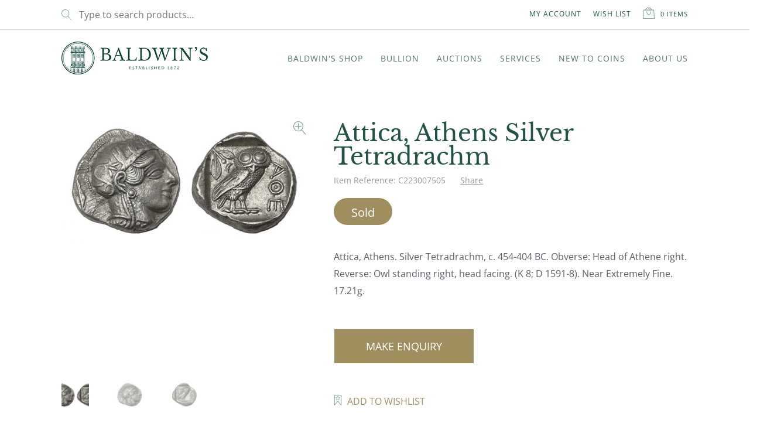

--- FILE ---
content_type: text/html; charset=UTF-8
request_url: https://www.baldwin.co.uk/product/attica-athens-silver-tetradrachm-3/
body_size: 63273
content:
 <!doctype html>
<html lang="en-US">
<head>
	<meta charset="UTF-8">
<script>
var gform;gform||(document.addEventListener("gform_main_scripts_loaded",function(){gform.scriptsLoaded=!0}),document.addEventListener("gform/theme/scripts_loaded",function(){gform.themeScriptsLoaded=!0}),window.addEventListener("DOMContentLoaded",function(){gform.domLoaded=!0}),gform={domLoaded:!1,scriptsLoaded:!1,themeScriptsLoaded:!1,isFormEditor:()=>"function"==typeof InitializeEditor,callIfLoaded:function(o){return!(!gform.domLoaded||!gform.scriptsLoaded||!gform.themeScriptsLoaded&&!gform.isFormEditor()||(gform.isFormEditor()&&console.warn("The use of gform.initializeOnLoaded() is deprecated in the form editor context and will be removed in Gravity Forms 3.1."),o(),0))},initializeOnLoaded:function(o){gform.callIfLoaded(o)||(document.addEventListener("gform_main_scripts_loaded",()=>{gform.scriptsLoaded=!0,gform.callIfLoaded(o)}),document.addEventListener("gform/theme/scripts_loaded",()=>{gform.themeScriptsLoaded=!0,gform.callIfLoaded(o)}),window.addEventListener("DOMContentLoaded",()=>{gform.domLoaded=!0,gform.callIfLoaded(o)}))},hooks:{action:{},filter:{}},addAction:function(o,r,e,t){gform.addHook("action",o,r,e,t)},addFilter:function(o,r,e,t){gform.addHook("filter",o,r,e,t)},doAction:function(o){gform.doHook("action",o,arguments)},applyFilters:function(o){return gform.doHook("filter",o,arguments)},removeAction:function(o,r){gform.removeHook("action",o,r)},removeFilter:function(o,r,e){gform.removeHook("filter",o,r,e)},addHook:function(o,r,e,t,n){null==gform.hooks[o][r]&&(gform.hooks[o][r]=[]);var d=gform.hooks[o][r];null==n&&(n=r+"_"+d.length),gform.hooks[o][r].push({tag:n,callable:e,priority:t=null==t?10:t})},doHook:function(r,o,e){var t;if(e=Array.prototype.slice.call(e,1),null!=gform.hooks[r][o]&&((o=gform.hooks[r][o]).sort(function(o,r){return o.priority-r.priority}),o.forEach(function(o){"function"!=typeof(t=o.callable)&&(t=window[t]),"action"==r?t.apply(null,e):e[0]=t.apply(null,e)})),"filter"==r)return e[0]},removeHook:function(o,r,t,n){var e;null!=gform.hooks[o][r]&&(e=(e=gform.hooks[o][r]).filter(function(o,r,e){return!!(null!=n&&n!=o.tag||null!=t&&t!=o.priority)}),gform.hooks[o][r]=e)}});
</script>

	<meta name="viewport" content="width=device-width, initial-scale=1, maximum-scale=2.0">
	<meta name="msapplication-TileColor" content="#1d5449">
	<meta name="theme-color" content="#ffffff">
	<link rel="profile" href="http://gmpg.org/xfn/11">
	<link rel="pingback" href="https://www.baldwin.co.uk/xmlrpc.php">
	<link rel="apple-touch-icon" sizes="180x180" href="/apple-touch-icon.png">
	<link rel="icon" type="image/png" sizes="32x32" href="/favicon-32x32.png">
	<link rel="icon" type="image/png" sizes="16x16" href="/favicon-16x16.png">
	<link rel="manifest" href="/site.webmanifest">
	<link rel="mask-icon" href="/safari-pinned-tab.svg" color="#1d5449">
	<link rel="preconnect" href="https://fonts.googleapis.com">
	<link rel="preconnect" href="https://fonts.gstatic.com" crossorigin>
	
	
	
	
	<title>Attica, Athens Silver Tetradrachm | Baldwin&#039;s</title><link rel="stylesheet" href="https://fonts.googleapis.com/css?family=Hind%3Awght%40400%3B700%7CLibre%20Baskerville%3Aital%2Cwght%400%2C400%3B0%2C700%3B1%2C400%7CSource%20Sans%20Pro%3A400%2C300%2C300italic%2C400italic%2C600%2C700%2C900&#038;subset=latin%2Clatin-ext&#038;display=swap" />
	<style>img:is([sizes="auto" i], [sizes^="auto," i]) { contain-intrinsic-size: 3000px 1500px }</style>
	
            <script data-no-defer="1" data-ezscrex="false" data-cfasync="false" data-pagespeed-no-defer data-cookieconsent="ignore">
                var ctPublicFunctions = {"_ajax_nonce":"eb6fb90836","_rest_nonce":"25b528a6e0","_ajax_url":"\/wp-admin\/admin-ajax.php","_rest_url":"https:\/\/www.baldwin.co.uk\/wp-json\/","data__cookies_type":"none","data__ajax_type":"rest","data__bot_detector_enabled":"1","data__frontend_data_log_enabled":1,"cookiePrefix":"","wprocket_detected":true,"host_url":"www.baldwin.co.uk","text__ee_click_to_select":"Click to select the whole data","text__ee_original_email":"The complete one is","text__ee_got_it":"Got it","text__ee_blocked":"Blocked","text__ee_cannot_connect":"Cannot connect","text__ee_cannot_decode":"Can not decode email. Unknown reason","text__ee_email_decoder":"CleanTalk email decoder","text__ee_wait_for_decoding":"The magic is on the way!","text__ee_decoding_process":"Please wait a few seconds while we decode the contact data."}
            </script>
        
            <script data-no-defer="1" data-ezscrex="false" data-cfasync="false" data-pagespeed-no-defer data-cookieconsent="ignore">
                var ctPublic = {"_ajax_nonce":"eb6fb90836","settings__forms__check_internal":"0","settings__forms__check_external":"0","settings__forms__force_protection":"0","settings__forms__search_test":"1","settings__data__bot_detector_enabled":"1","settings__sfw__anti_crawler":0,"blog_home":"https:\/\/www.baldwin.co.uk\/","pixel__setting":"3","pixel__enabled":true,"pixel__url":null,"data__email_check_before_post":"1","data__email_check_exist_post":"1","data__cookies_type":"none","data__key_is_ok":true,"data__visible_fields_required":true,"wl_brandname":"Anti-Spam by CleanTalk","wl_brandname_short":"CleanTalk","ct_checkjs_key":"136aa3a36572ed1899ae5f037dd7e9ca84407c06a40d9ecd6dc2ecbb5d19ef40","emailEncoderPassKey":"4f3b36e23c4556c3a4b927c5eccabce7","bot_detector_forms_excluded":"W10=","advancedCacheExists":true,"varnishCacheExists":false,"wc_ajax_add_to_cart":true}
            </script>
        
<!-- Google Tag Manager for WordPress by gtm4wp.com -->
<script data-cfasync="false" data-pagespeed-no-defer>
	var gtm4wp_datalayer_name = "dataLayer";
	var dataLayer = dataLayer || [];
	const gtm4wp_use_sku_instead = 1;
	const gtm4wp_currency = 'GBP';
	const gtm4wp_product_per_impression = 10;
	const gtm4wp_clear_ecommerce = false;
</script>
<!-- End Google Tag Manager for WordPress by gtm4wp.com --><link rel="canonical" href="https://www.baldwin.co.uk/product/attica-athens-silver-tetradrachm-3/" />
<meta name="description" content="Attica, Athens. Silver Tetradrachm, c. 454&#x2d;404 BC. Obverse: Head of Athene right. Reverse: Owl standing right, head facing. (K 8; D 1591&#x2d;8). Near Extremely Fine." />
<meta property="og:type" content="product" />
<meta property="og:locale" content="en_US" />
<meta property="og:site_name" content="Baldwin&#039;s" />
<meta property="og:title" content="Attica, Athens Silver Tetradrachm | Baldwin&#039;s" />
<meta property="og:description" content="Attica, Athens. Silver Tetradrachm, c. 454&#x2d;404 BC. Obverse: Head of Athene right. Reverse: Owl standing right, head facing. (K 8; D 1591&#x2d;8). Near Extremely Fine. 17.21g." />
<meta property="og:url" content="https://www.baldwin.co.uk/product/attica-athens-silver-tetradrachm-3/" />
<meta property="og:image" content="https://www.baldwin.co.uk/wp-content/uploads/2022/07/C223007505-1-20220727134430.jpg" />
<meta property="og:image:width" content="800" />
<meta property="og:image:height" content="397" />
<meta property="article:published_time" content="2022-07-22T09:19:58+00:00" />
<meta property="article:modified_time" content="2024-12-13T08:40:08+00:00" />
<meta name="twitter:card" content="summary_large_image" />
<meta name="twitter:title" content="Attica, Athens Silver Tetradrachm | Baldwin&#039;s" />
<meta name="twitter:description" content="Attica, Athens. Silver Tetradrachm, c. 454&#x2d;404 BC. Obverse: Head of Athene right. Reverse: Owl standing right, head facing. (K 8; D 1591&#x2d;8). Near Extremely Fine. 17.21g." />
<meta name="twitter:image" content="https://www.baldwin.co.uk/wp-content/uploads/2022/07/C223007505-1-20220727134430.jpg" />
<meta name="google-site-verification" content="W-ScehU6MsAe7MWiykw4k9ei8MS2ovkTruMVNU3Se4I" />
<script type="application/ld+json">{"@context":"https://schema.org","@graph":[{"@type":"WebSite","@id":"https://www.baldwin.co.uk/#/schema/WebSite","url":"https://www.baldwin.co.uk/","name":"Baldwin&#039;s","description":"Buy and Sell Rare Coins, Medals, Banknotes &amp; Tokens","inLanguage":"en-US","potentialAction":{"@type":"SearchAction","target":{"@type":"EntryPoint","urlTemplate":"https://www.baldwin.co.uk/search/{search_term_string}/"},"query-input":"required name=search_term_string"},"publisher":{"@type":"Organization","@id":"https://www.baldwin.co.uk/#/schema/Organization","name":"Baldwin&#039;s","url":"https://www.baldwin.co.uk/","logo":{"@type":"ImageObject","url":"https://www.baldwin.co.uk/wp-content/uploads/2025/01/baldwins-logo.png","contentUrl":"https://www.baldwin.co.uk/wp-content/uploads/2025/01/baldwins-logo.png","width":250,"height":56,"contentSize":"29690"}}},{"@type":"WebPage","@id":"https://www.baldwin.co.uk/product/attica-athens-silver-tetradrachm-3/","url":"https://www.baldwin.co.uk/product/attica-athens-silver-tetradrachm-3/","name":"Attica, Athens Silver Tetradrachm | Baldwin&#039;s","description":"Attica, Athens. Silver Tetradrachm, c. 454&#x2d;404 BC. Obverse: Head of Athene right. Reverse: Owl standing right, head facing. (K 8; D 1591&#x2d;8). Near Extremely Fine.","inLanguage":"en-US","isPartOf":{"@id":"https://www.baldwin.co.uk/#/schema/WebSite"},"breadcrumb":{"@type":"BreadcrumbList","@id":"https://www.baldwin.co.uk/#/schema/BreadcrumbList","itemListElement":[{"@type":"ListItem","position":1,"item":"https://www.baldwin.co.uk/","name":"Baldwin&#039;s"},{"@type":"ListItem","position":2,"item":"https://www.baldwin.co.uk/shop-woocommerce/","name":"Shop"},{"@type":"ListItem","position":3,"name":"Attica, Athens Silver Tetradrachm"}]},"potentialAction":{"@type":"ReadAction","target":"https://www.baldwin.co.uk/product/attica-athens-silver-tetradrachm-3/"},"datePublished":"2022-07-22T09:19:58+00:00","dateModified":"2024-12-13T08:40:08+00:00"}]}</script>
<link rel='dns-prefetch' href='//www.baldwin.co.uk' />
<link rel='dns-prefetch' href='//moderate.cleantalk.org' />
<link rel='dns-prefetch' href='//fonts.googleapis.com' />
<link href='https://fonts.gstatic.com' crossorigin rel='preconnect' />
<link rel="alternate" type="application/rss+xml" title="Baldwin&#039;s &raquo; Feed" href="https://www.baldwin.co.uk/feed/" />
<link rel="alternate" type="application/rss+xml" title="Baldwin&#039;s &raquo; Comments Feed" href="https://www.baldwin.co.uk/comments/feed/" />
<link rel="alternate" type="text/calendar" title="Baldwin&#039;s &raquo; iCal Feed" href="https://www.baldwin.co.uk/events/?ical=1" />
<link data-minify="1" rel='stylesheet' id='icomoon-rubious-css' href='https://www.baldwin.co.uk/wp-content/cache/min/1/wp-content/plugins/rubious/share-buttons/style-bb033f54b2c74433a2156f7bd16cf352.css' media='all' />
<style id='wp-emoji-styles-inline-css'>

	img.wp-smiley, img.emoji {
		display: inline !important;
		border: none !important;
		box-shadow: none !important;
		height: 1em !important;
		width: 1em !important;
		margin: 0 0.07em !important;
		vertical-align: -0.1em !important;
		background: none !important;
		padding: 0 !important;
	}
</style>
<link rel='stylesheet' id='wp-block-library-css' href='https://www.baldwin.co.uk/wp-includes/css/dist/block-library/style.min.css?ver=6.8.2' media='all' />
<style id='wp-block-library-theme-inline-css'>
.wp-block-audio :where(figcaption){color:#555;font-size:13px;text-align:center}.is-dark-theme .wp-block-audio :where(figcaption){color:#ffffffa6}.wp-block-audio{margin:0 0 1em}.wp-block-code{border:1px solid #ccc;border-radius:4px;font-family:Menlo,Consolas,monaco,monospace;padding:.8em 1em}.wp-block-embed :where(figcaption){color:#555;font-size:13px;text-align:center}.is-dark-theme .wp-block-embed :where(figcaption){color:#ffffffa6}.wp-block-embed{margin:0 0 1em}.blocks-gallery-caption{color:#555;font-size:13px;text-align:center}.is-dark-theme .blocks-gallery-caption{color:#ffffffa6}:root :where(.wp-block-image figcaption){color:#555;font-size:13px;text-align:center}.is-dark-theme :root :where(.wp-block-image figcaption){color:#ffffffa6}.wp-block-image{margin:0 0 1em}.wp-block-pullquote{border-bottom:4px solid;border-top:4px solid;color:currentColor;margin-bottom:1.75em}.wp-block-pullquote cite,.wp-block-pullquote footer,.wp-block-pullquote__citation{color:currentColor;font-size:.8125em;font-style:normal;text-transform:uppercase}.wp-block-quote{border-left:.25em solid;margin:0 0 1.75em;padding-left:1em}.wp-block-quote cite,.wp-block-quote footer{color:currentColor;font-size:.8125em;font-style:normal;position:relative}.wp-block-quote:where(.has-text-align-right){border-left:none;border-right:.25em solid;padding-left:0;padding-right:1em}.wp-block-quote:where(.has-text-align-center){border:none;padding-left:0}.wp-block-quote.is-large,.wp-block-quote.is-style-large,.wp-block-quote:where(.is-style-plain){border:none}.wp-block-search .wp-block-search__label{font-weight:700}.wp-block-search__button{border:1px solid #ccc;padding:.375em .625em}:where(.wp-block-group.has-background){padding:1.25em 2.375em}.wp-block-separator.has-css-opacity{opacity:.4}.wp-block-separator{border:none;border-bottom:2px solid;margin-left:auto;margin-right:auto}.wp-block-separator.has-alpha-channel-opacity{opacity:1}.wp-block-separator:not(.is-style-wide):not(.is-style-dots){width:100px}.wp-block-separator.has-background:not(.is-style-dots){border-bottom:none;height:1px}.wp-block-separator.has-background:not(.is-style-wide):not(.is-style-dots){height:2px}.wp-block-table{margin:0 0 1em}.wp-block-table td,.wp-block-table th{word-break:normal}.wp-block-table :where(figcaption){color:#555;font-size:13px;text-align:center}.is-dark-theme .wp-block-table :where(figcaption){color:#ffffffa6}.wp-block-video :where(figcaption){color:#555;font-size:13px;text-align:center}.is-dark-theme .wp-block-video :where(figcaption){color:#ffffffa6}.wp-block-video{margin:0 0 1em}:root :where(.wp-block-template-part.has-background){margin-bottom:0;margin-top:0;padding:1.25em 2.375em}
</style>
<style id='classic-theme-styles-inline-css'>
/*! This file is auto-generated */
.wp-block-button__link{color:#fff;background-color:#32373c;border-radius:9999px;box-shadow:none;text-decoration:none;padding:calc(.667em + 2px) calc(1.333em + 2px);font-size:1.125em}.wp-block-file__button{background:#32373c;color:#fff;text-decoration:none}
</style>
<style id='filebird-block-filebird-gallery-style-inline-css'>
ul.filebird-block-filebird-gallery{margin:auto!important;padding:0!important;width:100%}ul.filebird-block-filebird-gallery.layout-grid{display:grid;grid-gap:20px;align-items:stretch;grid-template-columns:repeat(var(--columns),1fr);justify-items:stretch}ul.filebird-block-filebird-gallery.layout-grid li img{border:1px solid #ccc;box-shadow:2px 2px 6px 0 rgba(0,0,0,.3);height:100%;max-width:100%;-o-object-fit:cover;object-fit:cover;width:100%}ul.filebird-block-filebird-gallery.layout-masonry{-moz-column-count:var(--columns);-moz-column-gap:var(--space);column-gap:var(--space);-moz-column-width:var(--min-width);columns:var(--min-width) var(--columns);display:block;overflow:auto}ul.filebird-block-filebird-gallery.layout-masonry li{margin-bottom:var(--space)}ul.filebird-block-filebird-gallery li{list-style:none}ul.filebird-block-filebird-gallery li figure{height:100%;margin:0;padding:0;position:relative;width:100%}ul.filebird-block-filebird-gallery li figure figcaption{background:linear-gradient(0deg,rgba(0,0,0,.7),rgba(0,0,0,.3) 70%,transparent);bottom:0;box-sizing:border-box;color:#fff;font-size:.8em;margin:0;max-height:100%;overflow:auto;padding:3em .77em .7em;position:absolute;text-align:center;width:100%;z-index:2}ul.filebird-block-filebird-gallery li figure figcaption a{color:inherit}

</style>
<style id='global-styles-inline-css'>
:root{--wp--preset--aspect-ratio--square: 1;--wp--preset--aspect-ratio--4-3: 4/3;--wp--preset--aspect-ratio--3-4: 3/4;--wp--preset--aspect-ratio--3-2: 3/2;--wp--preset--aspect-ratio--2-3: 2/3;--wp--preset--aspect-ratio--16-9: 16/9;--wp--preset--aspect-ratio--9-16: 9/16;--wp--preset--color--black: #000000;--wp--preset--color--cyan-bluish-gray: #abb8c3;--wp--preset--color--white: #ffffff;--wp--preset--color--pale-pink: #f78da7;--wp--preset--color--vivid-red: #cf2e2e;--wp--preset--color--luminous-vivid-orange: #ff6900;--wp--preset--color--luminous-vivid-amber: #fcb900;--wp--preset--color--light-green-cyan: #7bdcb5;--wp--preset--color--vivid-green-cyan: #00d084;--wp--preset--color--pale-cyan-blue: #8ed1fc;--wp--preset--color--vivid-cyan-blue: #0693e3;--wp--preset--color--vivid-purple: #9b51e0;--wp--preset--color--primary-green: #1d5449;--wp--preset--color--primary-gold: #9f8f5e;--wp--preset--color--light-grey: #F7F7F7;--wp--preset--color--text-black: #525252;--wp--preset--gradient--vivid-cyan-blue-to-vivid-purple: linear-gradient(135deg,rgba(6,147,227,1) 0%,rgb(155,81,224) 100%);--wp--preset--gradient--light-green-cyan-to-vivid-green-cyan: linear-gradient(135deg,rgb(122,220,180) 0%,rgb(0,208,130) 100%);--wp--preset--gradient--luminous-vivid-amber-to-luminous-vivid-orange: linear-gradient(135deg,rgba(252,185,0,1) 0%,rgba(255,105,0,1) 100%);--wp--preset--gradient--luminous-vivid-orange-to-vivid-red: linear-gradient(135deg,rgba(255,105,0,1) 0%,rgb(207,46,46) 100%);--wp--preset--gradient--very-light-gray-to-cyan-bluish-gray: linear-gradient(135deg,rgb(238,238,238) 0%,rgb(169,184,195) 100%);--wp--preset--gradient--cool-to-warm-spectrum: linear-gradient(135deg,rgb(74,234,220) 0%,rgb(151,120,209) 20%,rgb(207,42,186) 40%,rgb(238,44,130) 60%,rgb(251,105,98) 80%,rgb(254,248,76) 100%);--wp--preset--gradient--blush-light-purple: linear-gradient(135deg,rgb(255,206,236) 0%,rgb(152,150,240) 100%);--wp--preset--gradient--blush-bordeaux: linear-gradient(135deg,rgb(254,205,165) 0%,rgb(254,45,45) 50%,rgb(107,0,62) 100%);--wp--preset--gradient--luminous-dusk: linear-gradient(135deg,rgb(255,203,112) 0%,rgb(199,81,192) 50%,rgb(65,88,208) 100%);--wp--preset--gradient--pale-ocean: linear-gradient(135deg,rgb(255,245,203) 0%,rgb(182,227,212) 50%,rgb(51,167,181) 100%);--wp--preset--gradient--electric-grass: linear-gradient(135deg,rgb(202,248,128) 0%,rgb(113,206,126) 100%);--wp--preset--gradient--midnight: linear-gradient(135deg,rgb(2,3,129) 0%,rgb(40,116,252) 100%);--wp--preset--font-size--small: 14px;--wp--preset--font-size--medium: 23px;--wp--preset--font-size--large: 26px;--wp--preset--font-size--x-large: 42px;--wp--preset--font-size--normal: 16px;--wp--preset--font-size--huge: 37px;--wp--preset--spacing--20: 0.44rem;--wp--preset--spacing--30: 0.67rem;--wp--preset--spacing--40: 1rem;--wp--preset--spacing--50: 1.5rem;--wp--preset--spacing--60: 2.25rem;--wp--preset--spacing--70: 3.38rem;--wp--preset--spacing--80: 5.06rem;--wp--preset--shadow--natural: 6px 6px 9px rgba(0, 0, 0, 0.2);--wp--preset--shadow--deep: 12px 12px 50px rgba(0, 0, 0, 0.4);--wp--preset--shadow--sharp: 6px 6px 0px rgba(0, 0, 0, 0.2);--wp--preset--shadow--outlined: 6px 6px 0px -3px rgba(255, 255, 255, 1), 6px 6px rgba(0, 0, 0, 1);--wp--preset--shadow--crisp: 6px 6px 0px rgba(0, 0, 0, 1);}:root :where(.is-layout-flow) > :first-child{margin-block-start: 0;}:root :where(.is-layout-flow) > :last-child{margin-block-end: 0;}:root :where(.is-layout-flow) > *{margin-block-start: 24px;margin-block-end: 0;}:root :where(.is-layout-constrained) > :first-child{margin-block-start: 0;}:root :where(.is-layout-constrained) > :last-child{margin-block-end: 0;}:root :where(.is-layout-constrained) > *{margin-block-start: 24px;margin-block-end: 0;}:root :where(.is-layout-flex){gap: 24px;}:root :where(.is-layout-grid){gap: 24px;}body .is-layout-flex{display: flex;}.is-layout-flex{flex-wrap: wrap;align-items: center;}.is-layout-flex > :is(*, div){margin: 0;}body .is-layout-grid{display: grid;}.is-layout-grid > :is(*, div){margin: 0;}.has-black-color{color: var(--wp--preset--color--black) !important;}.has-cyan-bluish-gray-color{color: var(--wp--preset--color--cyan-bluish-gray) !important;}.has-white-color{color: var(--wp--preset--color--white) !important;}.has-pale-pink-color{color: var(--wp--preset--color--pale-pink) !important;}.has-vivid-red-color{color: var(--wp--preset--color--vivid-red) !important;}.has-luminous-vivid-orange-color{color: var(--wp--preset--color--luminous-vivid-orange) !important;}.has-luminous-vivid-amber-color{color: var(--wp--preset--color--luminous-vivid-amber) !important;}.has-light-green-cyan-color{color: var(--wp--preset--color--light-green-cyan) !important;}.has-vivid-green-cyan-color{color: var(--wp--preset--color--vivid-green-cyan) !important;}.has-pale-cyan-blue-color{color: var(--wp--preset--color--pale-cyan-blue) !important;}.has-vivid-cyan-blue-color{color: var(--wp--preset--color--vivid-cyan-blue) !important;}.has-vivid-purple-color{color: var(--wp--preset--color--vivid-purple) !important;}.has-primary-green-color{color: var(--wp--preset--color--primary-green) !important;}.has-primary-gold-color{color: var(--wp--preset--color--primary-gold) !important;}.has-light-grey-color{color: var(--wp--preset--color--light-grey) !important;}.has-text-black-color{color: var(--wp--preset--color--text-black) !important;}.has-black-background-color{background-color: var(--wp--preset--color--black) !important;}.has-cyan-bluish-gray-background-color{background-color: var(--wp--preset--color--cyan-bluish-gray) !important;}.has-white-background-color{background-color: var(--wp--preset--color--white) !important;}.has-pale-pink-background-color{background-color: var(--wp--preset--color--pale-pink) !important;}.has-vivid-red-background-color{background-color: var(--wp--preset--color--vivid-red) !important;}.has-luminous-vivid-orange-background-color{background-color: var(--wp--preset--color--luminous-vivid-orange) !important;}.has-luminous-vivid-amber-background-color{background-color: var(--wp--preset--color--luminous-vivid-amber) !important;}.has-light-green-cyan-background-color{background-color: var(--wp--preset--color--light-green-cyan) !important;}.has-vivid-green-cyan-background-color{background-color: var(--wp--preset--color--vivid-green-cyan) !important;}.has-pale-cyan-blue-background-color{background-color: var(--wp--preset--color--pale-cyan-blue) !important;}.has-vivid-cyan-blue-background-color{background-color: var(--wp--preset--color--vivid-cyan-blue) !important;}.has-vivid-purple-background-color{background-color: var(--wp--preset--color--vivid-purple) !important;}.has-primary-green-background-color{background-color: var(--wp--preset--color--primary-green) !important;}.has-primary-gold-background-color{background-color: var(--wp--preset--color--primary-gold) !important;}.has-light-grey-background-color{background-color: var(--wp--preset--color--light-grey) !important;}.has-text-black-background-color{background-color: var(--wp--preset--color--text-black) !important;}.has-black-border-color{border-color: var(--wp--preset--color--black) !important;}.has-cyan-bluish-gray-border-color{border-color: var(--wp--preset--color--cyan-bluish-gray) !important;}.has-white-border-color{border-color: var(--wp--preset--color--white) !important;}.has-pale-pink-border-color{border-color: var(--wp--preset--color--pale-pink) !important;}.has-vivid-red-border-color{border-color: var(--wp--preset--color--vivid-red) !important;}.has-luminous-vivid-orange-border-color{border-color: var(--wp--preset--color--luminous-vivid-orange) !important;}.has-luminous-vivid-amber-border-color{border-color: var(--wp--preset--color--luminous-vivid-amber) !important;}.has-light-green-cyan-border-color{border-color: var(--wp--preset--color--light-green-cyan) !important;}.has-vivid-green-cyan-border-color{border-color: var(--wp--preset--color--vivid-green-cyan) !important;}.has-pale-cyan-blue-border-color{border-color: var(--wp--preset--color--pale-cyan-blue) !important;}.has-vivid-cyan-blue-border-color{border-color: var(--wp--preset--color--vivid-cyan-blue) !important;}.has-vivid-purple-border-color{border-color: var(--wp--preset--color--vivid-purple) !important;}.has-primary-green-border-color{border-color: var(--wp--preset--color--primary-green) !important;}.has-primary-gold-border-color{border-color: var(--wp--preset--color--primary-gold) !important;}.has-light-grey-border-color{border-color: var(--wp--preset--color--light-grey) !important;}.has-text-black-border-color{border-color: var(--wp--preset--color--text-black) !important;}.has-vivid-cyan-blue-to-vivid-purple-gradient-background{background: var(--wp--preset--gradient--vivid-cyan-blue-to-vivid-purple) !important;}.has-light-green-cyan-to-vivid-green-cyan-gradient-background{background: var(--wp--preset--gradient--light-green-cyan-to-vivid-green-cyan) !important;}.has-luminous-vivid-amber-to-luminous-vivid-orange-gradient-background{background: var(--wp--preset--gradient--luminous-vivid-amber-to-luminous-vivid-orange) !important;}.has-luminous-vivid-orange-to-vivid-red-gradient-background{background: var(--wp--preset--gradient--luminous-vivid-orange-to-vivid-red) !important;}.has-very-light-gray-to-cyan-bluish-gray-gradient-background{background: var(--wp--preset--gradient--very-light-gray-to-cyan-bluish-gray) !important;}.has-cool-to-warm-spectrum-gradient-background{background: var(--wp--preset--gradient--cool-to-warm-spectrum) !important;}.has-blush-light-purple-gradient-background{background: var(--wp--preset--gradient--blush-light-purple) !important;}.has-blush-bordeaux-gradient-background{background: var(--wp--preset--gradient--blush-bordeaux) !important;}.has-luminous-dusk-gradient-background{background: var(--wp--preset--gradient--luminous-dusk) !important;}.has-pale-ocean-gradient-background{background: var(--wp--preset--gradient--pale-ocean) !important;}.has-electric-grass-gradient-background{background: var(--wp--preset--gradient--electric-grass) !important;}.has-midnight-gradient-background{background: var(--wp--preset--gradient--midnight) !important;}.has-small-font-size{font-size: var(--wp--preset--font-size--small) !important;}.has-medium-font-size{font-size: var(--wp--preset--font-size--medium) !important;}.has-large-font-size{font-size: var(--wp--preset--font-size--large) !important;}.has-x-large-font-size{font-size: var(--wp--preset--font-size--x-large) !important;}.has-normal-font-size{font-size: var(--wp--preset--font-size--normal) !important;}.has-huge-font-size{font-size: var(--wp--preset--font-size--huge) !important;}
:root :where(.wp-block-pullquote){font-size: 1.5em;line-height: 1.6;}
</style>
<link rel='stylesheet' id='cleantalk-public-css-css' href='https://www.baldwin.co.uk/wp-content/plugins/cleantalk-spam-protect/css/cleantalk-public.min.css?ver=6.60_1750158377' media='all' />
<link rel='stylesheet' id='cleantalk-email-decoder-css-css' href='https://www.baldwin.co.uk/wp-content/plugins/cleantalk-spam-protect/css/cleantalk-email-decoder.min.css?ver=6.60_1747296843' media='all' />
<link rel='stylesheet' id='woocommerce-wishlists-css' href='https://www.baldwin.co.uk/wp-content/plugins/woocommerce-wishlists/assets/css/woocommerce-wishlists.min.css?ver=2.3.1' media='all' />
<link rel='stylesheet' id='photoswipe-css' href='https://www.baldwin.co.uk/wp-content/plugins/woocommerce/assets/css/photoswipe/photoswipe.min.css?ver=10.4.3' media='all' />
<link rel='stylesheet' id='photoswipe-default-skin-css' href='https://www.baldwin.co.uk/wp-content/plugins/woocommerce/assets/css/photoswipe/default-skin/default-skin.min.css?ver=10.4.3' media='all' />
<style id='woocommerce-inline-inline-css'>
.woocommerce form .form-row .required { visibility: hidden; }
</style>
<link data-minify="1" rel='stylesheet' id='metorik-css-css' href='https://www.baldwin.co.uk/wp-content/cache/min/1/wp-content/plugins/metorik-helper/assets/css/metorik-616c374ca10cb764da2e4223c83bded6.css' media='all' />
<link data-minify="1" rel='stylesheet' id='storefront-style-css' href='https://www.baldwin.co.uk/wp-content/cache/min/1/wp-content/themes/storefront/style-fc4df5b388d5d4d45802587177ba6634.css' media='all' />
<style id='storefront-style-inline-css'>

			.main-navigation ul li a,
			.site-title a,
			ul.menu li a,
			.site-branding h1 a,
			button.menu-toggle,
			button.menu-toggle:hover,
			.handheld-navigation .dropdown-toggle {
				color: #333333;
			}

			button.menu-toggle,
			button.menu-toggle:hover {
				border-color: #333333;
			}

			.main-navigation ul li a:hover,
			.main-navigation ul li:hover > a,
			.site-title a:hover,
			.site-header ul.menu li.current-menu-item > a {
				color: #747474;
			}

			table:not( .has-background ) th {
				background-color: #f8f8f8;
			}

			table:not( .has-background ) tbody td {
				background-color: #fdfdfd;
			}

			table:not( .has-background ) tbody tr:nth-child(2n) td,
			fieldset,
			fieldset legend {
				background-color: #fbfbfb;
			}

			.site-header,
			.secondary-navigation ul ul,
			.main-navigation ul.menu > li.menu-item-has-children:after,
			.secondary-navigation ul.menu ul,
			.storefront-handheld-footer-bar,
			.storefront-handheld-footer-bar ul li > a,
			.storefront-handheld-footer-bar ul li.search .site-search,
			button.menu-toggle,
			button.menu-toggle:hover {
				background-color: #ffffff;
			}

			p.site-description,
			.site-header,
			.storefront-handheld-footer-bar {
				color: #404040;
			}

			button.menu-toggle:after,
			button.menu-toggle:before,
			button.menu-toggle span:before {
				background-color: #333333;
			}

			h1, h2, h3, h4, h5, h6, .wc-block-grid__product-title {
				color: #333333;
			}

			.widget h1 {
				border-bottom-color: #333333;
			}

			body,
			.secondary-navigation a {
				color: #6d6d6d;
			}

			.widget-area .widget a,
			.hentry .entry-header .posted-on a,
			.hentry .entry-header .post-author a,
			.hentry .entry-header .post-comments a,
			.hentry .entry-header .byline a {
				color: #727272;
			}

			a {
				color: #7f54b3;
			}

			a:focus,
			button:focus,
			.button.alt:focus,
			input:focus,
			textarea:focus,
			input[type="button"]:focus,
			input[type="reset"]:focus,
			input[type="submit"]:focus,
			input[type="email"]:focus,
			input[type="tel"]:focus,
			input[type="url"]:focus,
			input[type="password"]:focus,
			input[type="search"]:focus {
				outline-color: #7f54b3;
			}

			button, input[type="button"], input[type="reset"], input[type="submit"], .button, .widget a.button {
				background-color: #eeeeee;
				border-color: #eeeeee;
				color: #333333;
			}

			button:hover, input[type="button"]:hover, input[type="reset"]:hover, input[type="submit"]:hover, .button:hover, .widget a.button:hover {
				background-color: #d5d5d5;
				border-color: #d5d5d5;
				color: #333333;
			}

			button.alt, input[type="button"].alt, input[type="reset"].alt, input[type="submit"].alt, .button.alt, .widget-area .widget a.button.alt {
				background-color: #333333;
				border-color: #333333;
				color: #ffffff;
			}

			button.alt:hover, input[type="button"].alt:hover, input[type="reset"].alt:hover, input[type="submit"].alt:hover, .button.alt:hover, .widget-area .widget a.button.alt:hover {
				background-color: #1a1a1a;
				border-color: #1a1a1a;
				color: #ffffff;
			}

			.pagination .page-numbers li .page-numbers.current {
				background-color: #e6e6e6;
				color: #636363;
			}

			#comments .comment-list .comment-content .comment-text {
				background-color: #f8f8f8;
			}

			.site-footer {
				background-color: #f0f0f0;
				color: #6d6d6d;
			}

			.site-footer a:not(.button):not(.components-button) {
				color: #333333;
			}

			.site-footer .storefront-handheld-footer-bar a:not(.button):not(.components-button) {
				color: #333333;
			}

			.site-footer h1, .site-footer h2, .site-footer h3, .site-footer h4, .site-footer h5, .site-footer h6, .site-footer .widget .widget-title, .site-footer .widget .widgettitle {
				color: #333333;
			}

			.page-template-template-homepage.has-post-thumbnail .type-page.has-post-thumbnail .entry-title {
				color: #000000;
			}

			.page-template-template-homepage.has-post-thumbnail .type-page.has-post-thumbnail .entry-content {
				color: #000000;
			}

			@media screen and ( min-width: 768px ) {
				.secondary-navigation ul.menu a:hover {
					color: #595959;
				}

				.secondary-navigation ul.menu a {
					color: #404040;
				}

				.main-navigation ul.menu ul.sub-menu,
				.main-navigation ul.nav-menu ul.children {
					background-color: #f0f0f0;
				}

				.site-header {
					border-bottom-color: #f0f0f0;
				}
			}
</style>
<link data-minify="1" rel='stylesheet' id='storefront-icons-css' href='https://www.baldwin.co.uk/wp-content/cache/min/1/wp-content/themes/storefront/assets/css/base/icons-4b51d0d11f14028aee2b932c5fa870ca.css' media='all' />

<link data-minify="1" rel='stylesheet' id='storefront-woocommerce-style-css' href='https://www.baldwin.co.uk/wp-content/cache/min/1/wp-content/themes/storefront/assets/css/woocommerce/woocommerce-94cb24f8c58ba4d077e98fb1f96367e0.css' media='all' />
<style id='storefront-woocommerce-style-inline-css'>
@font-face {
				font-family: star;
				src: url(https://www.baldwin.co.uk/wp-content/plugins/woocommerce/assets/fonts/star.eot);
				src:
					url(https://www.baldwin.co.uk/wp-content/plugins/woocommerce/assets/fonts/star.eot?#iefix) format("embedded-opentype"),
					url(https://www.baldwin.co.uk/wp-content/plugins/woocommerce/assets/fonts/star.woff) format("woff"),
					url(https://www.baldwin.co.uk/wp-content/plugins/woocommerce/assets/fonts/star.ttf) format("truetype"),
					url(https://www.baldwin.co.uk/wp-content/plugins/woocommerce/assets/fonts/star.svg#star) format("svg");
				font-weight: 400;
				font-style: normal;
			}
			@font-face {
				font-family: WooCommerce;
				src: url(https://www.baldwin.co.uk/wp-content/plugins/woocommerce/assets/fonts/WooCommerce.eot);
				src:
					url(https://www.baldwin.co.uk/wp-content/plugins/woocommerce/assets/fonts/WooCommerce.eot?#iefix) format("embedded-opentype"),
					url(https://www.baldwin.co.uk/wp-content/plugins/woocommerce/assets/fonts/WooCommerce.woff) format("woff"),
					url(https://www.baldwin.co.uk/wp-content/plugins/woocommerce/assets/fonts/WooCommerce.ttf) format("truetype"),
					url(https://www.baldwin.co.uk/wp-content/plugins/woocommerce/assets/fonts/WooCommerce.svg#WooCommerce) format("svg");
				font-weight: 400;
				font-style: normal;
			}

			a.cart-contents,
			.site-header-cart .widget_shopping_cart a {
				color: #333333;
			}

			a.cart-contents:hover,
			.site-header-cart .widget_shopping_cart a:hover,
			.site-header-cart:hover > li > a {
				color: #747474;
			}

			table.cart td.product-remove,
			table.cart td.actions {
				border-top-color: #ffffff;
			}

			.storefront-handheld-footer-bar ul li.cart .count {
				background-color: #333333;
				color: #ffffff;
				border-color: #ffffff;
			}

			.woocommerce-tabs ul.tabs li.active a,
			ul.products li.product .price,
			.onsale,
			.wc-block-grid__product-onsale,
			.widget_search form:before,
			.widget_product_search form:before {
				color: #6d6d6d;
			}

			.woocommerce-breadcrumb a,
			a.woocommerce-review-link,
			.product_meta a {
				color: #727272;
			}

			.wc-block-grid__product-onsale,
			.onsale {
				border-color: #6d6d6d;
			}

			.star-rating span:before,
			.quantity .plus, .quantity .minus,
			p.stars a:hover:after,
			p.stars a:after,
			.star-rating span:before,
			#payment .payment_methods li input[type=radio]:first-child:checked+label:before {
				color: #7f54b3;
			}

			.widget_price_filter .ui-slider .ui-slider-range,
			.widget_price_filter .ui-slider .ui-slider-handle {
				background-color: #7f54b3;
			}

			.order_details {
				background-color: #f8f8f8;
			}

			.order_details > li {
				border-bottom: 1px dotted #e3e3e3;
			}

			.order_details:before,
			.order_details:after {
				background: -webkit-linear-gradient(transparent 0,transparent 0),-webkit-linear-gradient(135deg,#f8f8f8 33.33%,transparent 33.33%),-webkit-linear-gradient(45deg,#f8f8f8 33.33%,transparent 33.33%)
			}

			#order_review {
				background-color: #ffffff;
			}

			#payment .payment_methods > li .payment_box,
			#payment .place-order {
				background-color: #fafafa;
			}

			#payment .payment_methods > li:not(.woocommerce-notice) {
				background-color: #f5f5f5;
			}

			#payment .payment_methods > li:not(.woocommerce-notice):hover {
				background-color: #f0f0f0;
			}

			.woocommerce-pagination .page-numbers li .page-numbers.current {
				background-color: #e6e6e6;
				color: #636363;
			}

			.wc-block-grid__product-onsale,
			.onsale,
			.woocommerce-pagination .page-numbers li .page-numbers:not(.current) {
				color: #6d6d6d;
			}

			p.stars a:before,
			p.stars a:hover~a:before,
			p.stars.selected a.active~a:before {
				color: #6d6d6d;
			}

			p.stars.selected a.active:before,
			p.stars:hover a:before,
			p.stars.selected a:not(.active):before,
			p.stars.selected a.active:before {
				color: #7f54b3;
			}

			.single-product div.product .woocommerce-product-gallery .woocommerce-product-gallery__trigger {
				background-color: #eeeeee;
				color: #333333;
			}

			.single-product div.product .woocommerce-product-gallery .woocommerce-product-gallery__trigger:hover {
				background-color: #d5d5d5;
				border-color: #d5d5d5;
				color: #333333;
			}

			.button.added_to_cart:focus,
			.button.wc-forward:focus {
				outline-color: #7f54b3;
			}

			.added_to_cart,
			.site-header-cart .widget_shopping_cart a.button,
			.wc-block-grid__products .wc-block-grid__product .wp-block-button__link {
				background-color: #eeeeee;
				border-color: #eeeeee;
				color: #333333;
			}

			.added_to_cart:hover,
			.site-header-cart .widget_shopping_cart a.button:hover,
			.wc-block-grid__products .wc-block-grid__product .wp-block-button__link:hover {
				background-color: #d5d5d5;
				border-color: #d5d5d5;
				color: #333333;
			}

			.added_to_cart.alt, .added_to_cart, .widget a.button.checkout {
				background-color: #333333;
				border-color: #333333;
				color: #ffffff;
			}

			.added_to_cart.alt:hover, .added_to_cart:hover, .widget a.button.checkout:hover {
				background-color: #1a1a1a;
				border-color: #1a1a1a;
				color: #ffffff;
			}

			.button.loading {
				color: #eeeeee;
			}

			.button.loading:hover {
				background-color: #eeeeee;
			}

			.button.loading:after {
				color: #333333;
			}

			@media screen and ( min-width: 768px ) {
				.site-header-cart .widget_shopping_cart,
				.site-header .product_list_widget li .quantity {
					color: #404040;
				}

				.site-header-cart .widget_shopping_cart .buttons,
				.site-header-cart .widget_shopping_cart .total {
					background-color: #f5f5f5;
				}

				.site-header-cart .widget_shopping_cart {
					background-color: #f0f0f0;
				}
			}
				.storefront-product-pagination a {
					color: #6d6d6d;
					background-color: #ffffff;
				}
				.storefront-sticky-add-to-cart {
					color: #6d6d6d;
					background-color: #ffffff;
				}

				.storefront-sticky-add-to-cart a:not(.button) {
					color: #333333;
				}
</style>
<link rel='stylesheet' id='storefront-child-style-css' href='https://www.baldwin.co.uk/wp-content/themes/storefront-child-baldwins/style.css?ver=1.0.0' media='all' />
<link data-minify="1" rel='stylesheet' id='storefront-woocommerce-brands-style-css' href='https://www.baldwin.co.uk/wp-content/cache/min/1/wp-content/themes/storefront/assets/css/woocommerce/extensions/brands-a27f922418e30df9a96ca3b716abdb53.css' media='all' />
<link data-minify="1" rel='stylesheet' id='storefront-woocommerce-wishlists-style-css' href='https://www.baldwin.co.uk/wp-content/cache/min/1/wp-content/themes/storefront/assets/css/woocommerce/extensions/wishlists-2380facf7866e02b03e0123262e09f6f.css' media='all' />
<link data-minify="1" rel='stylesheet' id='rubious/css-css' href='https://www.baldwin.co.uk/wp-content/cache/min/1/wp-content/themes/storefront-child-baldwins/assets/css/dist/main-1818b4d53d23d94c8678a9e915309c35.css' media='all' />
<link data-minify="1" rel='stylesheet' id='block-category-banner/css-css' href='https://www.baldwin.co.uk/wp-content/cache/min/1/wp-content/themes/storefront-child-baldwins/functionality/custom-blocks/category-banner/css/block-609bf1791152e48e12bb20c1a4116a2a.css' media='all' />
<link data-minify="1" rel='stylesheet' id='block-featured-videos/css-css' href='https://www.baldwin.co.uk/wp-content/cache/min/1/wp-content/themes/storefront-child-baldwins/functionality/custom-blocks/featured-videos/css/block-9558de5d135369147cb10e6cd5d70be4.css' media='all' />
<link data-minify="1" rel='stylesheet' id='block-gallery-slideshow/css-css' href='https://www.baldwin.co.uk/wp-content/cache/min/1/wp-content/themes/storefront-child-baldwins/functionality/custom-blocks/gallery-slideshow/css/block-a393b862e54b3b6188fc58801bc43193.css' media='all' />
<link data-minify="1" rel='stylesheet' id='block-product-category-filters/css-css' href='https://www.baldwin.co.uk/wp-content/cache/min/1/wp-content/themes/storefront-child-baldwins/functionality/custom-blocks/product-category-filters/css/block-6b319a04a447c2fcaa74ee791ba6e998.css' media='all' />
<link data-minify="1" rel='stylesheet' id='block-contact-us/css-css' href='https://www.baldwin.co.uk/wp-content/cache/min/1/wp-content/themes/storefront-child-baldwins/functionality/custom-blocks/contact-us/css/block-d417fb778dfe712ba46d590571f48891.css' media='all' />
<link data-minify="1" rel='stylesheet' id='block-recommended-products/css-css' href='https://www.baldwin.co.uk/wp-content/cache/min/1/wp-content/themes/storefront-child-baldwins/functionality/custom-blocks/recommended-products/css/block-cbe58d66f4a073a611897bab0966ef77.css' media='all' />
<link data-minify="1" rel='stylesheet' id='block-experts/css-css' href='https://www.baldwin.co.uk/wp-content/cache/min/1/wp-content/themes/storefront-child-baldwins/functionality/custom-blocks/experts/css/block-ac8feec9a8d5d32f9bcf48c6d1a9272c.css' media='all' />
<link data-minify="1" rel='stylesheet' id='block-editable-call-to-action/css-css' href='https://www.baldwin.co.uk/wp-content/cache/min/1/wp-content/themes/storefront-child-baldwins/functionality/custom-blocks/editable-call-to-action/css/block-7791403217977a39257adff51f9d509f.css' media='all' />
<link data-minify="1" rel='stylesheet' id='block-coin-category/css-css' href='https://www.baldwin.co.uk/wp-content/cache/min/1/wp-content/themes/storefront-child-baldwins/functionality/custom-blocks/coin-category/css/block-e28cf0ad0531018ad87f9af17a671a09.css' media='all' />
<link data-minify="1" rel='stylesheet' id='block-shopping-history/css-css' href='https://www.baldwin.co.uk/wp-content/cache/min/1/wp-content/themes/storefront-child-baldwins/functionality/custom-blocks/shopping-history/css/block-fec5299787b3ff5cb7894eaebece7ea0.css' media='all' />
<link data-minify="1" rel='stylesheet' id='block-coin-finder/css-css' href='https://www.baldwin.co.uk/wp-content/cache/min/1/wp-content/themes/storefront-child-baldwins/functionality/custom-blocks/coin-finder/css/block-ab44e5d0fe3498863ad85a272216eb09.css' media='all' />
<link data-minify="1" rel='stylesheet' id='block-split-content-block/css-css' href='https://www.baldwin.co.uk/wp-content/cache/min/1/wp-content/themes/storefront-child-baldwins/functionality/custom-blocks/split-content-block/css/block-4169b4db2619e1c8d67f5dcac9f89611.css' media='all' />
<link data-minify="1" rel='stylesheet' id='block-link-panels/css-css' href='https://www.baldwin.co.uk/wp-content/cache/min/1/wp-content/themes/storefront-child-baldwins/functionality/custom-blocks/link-panels/css/block-4a307f6c18fdf4e214c32091efb9b441.css' media='all' />
<link data-minify="1" rel='stylesheet' id='block-coin-sub-category/css-css' href='https://www.baldwin.co.uk/wp-content/cache/min/1/wp-content/themes/storefront-child-baldwins/functionality/custom-blocks/coin-sub-category/css/block-2dd4110d1e28ecc50e5f689c5f08a6b2.css' media='all' />
<link rel='stylesheet' id='block-modal/css-css' href='https://www.baldwin.co.uk/wp-content/themes/storefront-child-baldwins/functionality/custom-blocks/modal/css/block.css?ver=live-20250204165947' media='all' />
<link data-minify="1" rel='stylesheet' id='block-split-content-block-slider/css-css' href='https://www.baldwin.co.uk/wp-content/cache/min/1/wp-content/themes/storefront-child-baldwins/functionality/custom-blocks/split-content-block-slider/css/block-34e48bb9a284f03072cd5c912e5b3c58.css' media='all' />
<link data-minify="1" rel='stylesheet' id='block-blog-posts/css-css' href='https://www.baldwin.co.uk/wp-content/cache/min/1/wp-content/themes/storefront-child-baldwins/functionality/custom-blocks/blog-posts/css/block-20f3dac47f2157fee87fd70ae115624f.css' media='all' />
<link data-minify="1" rel='stylesheet' id='block-image-banner/css-css' href='https://www.baldwin.co.uk/wp-content/cache/min/1/wp-content/themes/storefront-child-baldwins/functionality/custom-blocks/image-banner/css/block-7cf6ef580c958ac103befcb68e5e8fd8.css' media='all' />
<link data-minify="1" rel='stylesheet' id='block-search/css-css' href='https://www.baldwin.co.uk/wp-content/cache/min/1/wp-content/themes/storefront-child-baldwins/functionality/custom-blocks/search/css/block-0b9a6e5801120a2ab7309665a3c4f43a.css' media='all' />
<link data-minify="1" rel='stylesheet' id='block-text-box-slider-banner/css-css' href='https://www.baldwin.co.uk/wp-content/cache/min/1/wp-content/themes/storefront-child-baldwins/functionality/custom-blocks/text-box-slider-banner/css/block-28f70297a4e320cd726980c324a3b4e1.css' media='all' />
<style id='rocket-lazyload-inline-css'>
.rll-youtube-player{position:relative;padding-bottom:56.23%;height:0;overflow:hidden;max-width:100%;}.rll-youtube-player iframe{position:absolute;top:0;left:0;width:100%;height:100%;z-index:100;background:0 0}.rll-youtube-player img{bottom:0;display:block;left:0;margin:auto;max-width:100%;width:100%;position:absolute;right:0;top:0;border:none;height:auto;cursor:pointer;-webkit-transition:.4s all;-moz-transition:.4s all;transition:.4s all}.rll-youtube-player img:hover{-webkit-filter:brightness(75%)}.rll-youtube-player .play{height:72px;width:72px;left:50%;top:50%;margin-left:-36px;margin-top:-36px;position:absolute;background:url(https://www.baldwin.co.uk/wp-content/plugins/wp-rocket/assets/img/youtube.png) no-repeat;cursor:pointer}.wp-has-aspect-ratio .rll-youtube-player{position:absolute;padding-bottom:0;width:100%;height:100%;top:0;bottom:0;left:0;right:0}
</style>
<script src="https://www.baldwin.co.uk/wp-content/plugins/cleantalk-spam-protect/js/apbct-public-bundle_comm-func.min.js?ver=6.60_1754384245" id="apbct-public-bundle_comm-func-js-js"></script>
<script src="https://moderate.cleantalk.org/ct-bot-detector-wrapper.js?ver=6.60" id="ct_bot_detector-js" defer data-wp-strategy="defer"></script>
<script src="https://www.baldwin.co.uk/wp-includes/js/jquery/jquery.min.js?ver=3.7.1" id="jquery-core-js"></script>
<script src="https://www.baldwin.co.uk/wp-includes/js/jquery/jquery-migrate.min.js?ver=3.4.1" id="jquery-migrate-js"></script>
<script src="https://www.baldwin.co.uk/wp-content/plugins/woocommerce/assets/js/jquery-blockui/jquery.blockUI.min.js?ver=2.7.0-wc.10.4.3" id="wc-jquery-blockui-js" defer data-wp-strategy="defer"></script>
<script id="wc-add-to-cart-js-extra">
var wc_add_to_cart_params = {"ajax_url":"\/wp-admin\/admin-ajax.php","wc_ajax_url":"\/?wc-ajax=%%endpoint%%","i18n_view_cart":"View Basket","cart_url":"https:\/\/www.baldwin.co.uk\/basket\/","is_cart":"","cart_redirect_after_add":"no"};
</script>
<script src="https://www.baldwin.co.uk/wp-content/plugins/woocommerce/assets/js/frontend/add-to-cart.min.js?ver=10.4.3" id="wc-add-to-cart-js" defer data-wp-strategy="defer"></script>
<script src="https://www.baldwin.co.uk/wp-content/plugins/woocommerce/assets/js/zoom/jquery.zoom.min.js?ver=1.7.21-wc.10.4.3" id="wc-zoom-js" defer data-wp-strategy="defer"></script>
<script src="https://www.baldwin.co.uk/wp-content/plugins/woocommerce/assets/js/flexslider/jquery.flexslider.min.js?ver=2.7.2-wc.10.4.3" id="wc-flexslider-js" defer data-wp-strategy="defer"></script>
<script src="https://www.baldwin.co.uk/wp-content/plugins/woocommerce/assets/js/photoswipe/photoswipe.min.js?ver=4.1.1-wc.10.4.3" id="wc-photoswipe-js" defer data-wp-strategy="defer"></script>
<script src="https://www.baldwin.co.uk/wp-content/plugins/woocommerce/assets/js/photoswipe/photoswipe-ui-default.min.js?ver=4.1.1-wc.10.4.3" id="wc-photoswipe-ui-default-js" defer data-wp-strategy="defer"></script>
<script id="wc-single-product-js-extra">
var wc_single_product_params = {"i18n_required_rating_text":"Please select a rating","i18n_rating_options":["1 of 5 stars","2 of 5 stars","3 of 5 stars","4 of 5 stars","5 of 5 stars"],"i18n_product_gallery_trigger_text":"View full-screen image gallery","review_rating_required":"yes","flexslider":{"rtl":false,"animation":"slide","smoothHeight":true,"directionNav":false,"controlNav":"thumbnails","slideshow":false,"animationSpeed":500,"animationLoop":false,"allowOneSlide":false},"zoom_enabled":"1","zoom_options":[],"photoswipe_enabled":"1","photoswipe_options":{"shareEl":false,"closeOnScroll":false,"history":false,"hideAnimationDuration":0,"showAnimationDuration":0},"flexslider_enabled":"1"};
</script>
<script src="https://www.baldwin.co.uk/wp-content/plugins/woocommerce/assets/js/frontend/single-product.min.js?ver=10.4.3" id="wc-single-product-js" defer data-wp-strategy="defer"></script>
<script src="https://www.baldwin.co.uk/wp-content/plugins/woocommerce/assets/js/js-cookie/js.cookie.min.js?ver=2.1.4-wc.10.4.3" id="wc-js-cookie-js" defer data-wp-strategy="defer"></script>
<script id="woocommerce-js-extra">
var woocommerce_params = {"ajax_url":"\/wp-admin\/admin-ajax.php","wc_ajax_url":"\/?wc-ajax=%%endpoint%%","i18n_password_show":"Show password","i18n_password_hide":"Hide password"};
</script>
<script src="https://www.baldwin.co.uk/wp-content/plugins/woocommerce/assets/js/frontend/woocommerce.min.js?ver=10.4.3" id="woocommerce-js" defer data-wp-strategy="defer"></script>
<script id="wc-cart-fragments-js-extra">
var wc_cart_fragments_params = {"ajax_url":"\/wp-admin\/admin-ajax.php","wc_ajax_url":"\/?wc-ajax=%%endpoint%%","cart_hash_key":"wc_cart_hash_fdf9e81364023307c78f2d5dc89a00a3","fragment_name":"wc_fragments_fdf9e81364023307c78f2d5dc89a00a3","request_timeout":"5000"};
</script>
<script src="https://www.baldwin.co.uk/wp-content/plugins/woocommerce/assets/js/frontend/cart-fragments.min.js?ver=10.4.3" id="wc-cart-fragments-js" defer data-wp-strategy="defer"></script>
<script data-minify="1" src="https://www.baldwin.co.uk/wp-content/cache/min/1/wp-content/themes/storefront-child-baldwins/assets/js/flickity-0f769650d7f5bee20ff1e33cd6ee1c41.js" id="flickity-js"></script>
<script data-minify="1" src="https://www.baldwin.co.uk/wp-content/cache/min/1/wp-content/themes/storefront-child-baldwins/assets/js/flickity-fade-6e89b76a52cec8abe901b982d10507e7.js" id="flickityfade-js"></script>
<script defer='defer' src="https://www.baldwin.co.uk/wp-content/plugins/gravityforms/js/jquery.json.min.js?ver=2.9.24" id="gform_json-js"></script>
<script id="gform_gravityforms-js-extra">
var gf_global = {"gf_currency_config":{"name":"Pound Sterling","symbol_left":"&#163;","symbol_right":"","symbol_padding":" ","thousand_separator":",","decimal_separator":".","decimals":2,"code":"GBP"},"base_url":"https:\/\/www.baldwin.co.uk\/wp-content\/plugins\/gravityforms","number_formats":[],"spinnerUrl":"https:\/\/www.baldwin.co.uk\/wp-content\/plugins\/gravityforms\/images\/spinner.svg","version_hash":"97d302e6a838150aca5de522e3447aad","strings":{"newRowAdded":"New row added.","rowRemoved":"Row removed","formSaved":"The form has been saved.  The content contains the link to return and complete the form."}};
var gf_global = {"gf_currency_config":{"name":"Pound Sterling","symbol_left":"&#163;","symbol_right":"","symbol_padding":" ","thousand_separator":",","decimal_separator":".","decimals":2,"code":"GBP"},"base_url":"https:\/\/www.baldwin.co.uk\/wp-content\/plugins\/gravityforms","number_formats":[],"spinnerUrl":"https:\/\/www.baldwin.co.uk\/wp-content\/plugins\/gravityforms\/images\/spinner.svg","version_hash":"97d302e6a838150aca5de522e3447aad","strings":{"newRowAdded":"New row added.","rowRemoved":"Row removed","formSaved":"The form has been saved.  The content contains the link to return and complete the form."}};
var gform_i18n = {"datepicker":{"days":{"monday":"Mo","tuesday":"Tu","wednesday":"We","thursday":"Th","friday":"Fr","saturday":"Sa","sunday":"Su"},"months":{"january":"January","february":"February","march":"March","april":"April","may":"May","june":"June","july":"July","august":"August","september":"September","october":"October","november":"November","december":"December"},"firstDay":1,"iconText":"Select date"}};
var gf_legacy_multi = {"3":"1","4":"1"};
var gform_gravityforms = {"strings":{"invalid_file_extension":"This type of file is not allowed. Must be one of the following:","delete_file":"Delete this file","in_progress":"in progress","file_exceeds_limit":"File exceeds size limit","illegal_extension":"This type of file is not allowed.","max_reached":"Maximum number of files reached","unknown_error":"There was a problem while saving the file on the server","currently_uploading":"Please wait for the uploading to complete","cancel":"Cancel","cancel_upload":"Cancel this upload","cancelled":"Cancelled","error":"Error","message":"Message"},"vars":{"images_url":"https:\/\/www.baldwin.co.uk\/wp-content\/plugins\/gravityforms\/images"}};
</script>
<script defer='defer' src="https://www.baldwin.co.uk/wp-content/plugins/gravityforms/js/gravityforms.min.js?ver=2.9.24" id="gform_gravityforms-js"></script>
<script defer='defer' src="https://www.baldwin.co.uk/wp-content/plugins/gravityforms/assets/js/dist/utils.min.js?ver=48a3755090e76a154853db28fc254681" id="gform_gravityforms_utils-js"></script>
<link rel="https://api.w.org/" href="https://www.baldwin.co.uk/wp-json/" /><link rel="alternate" title="JSON" type="application/json" href="https://www.baldwin.co.uk/wp-json/wp/v2/product/164640" /><link rel="EditURI" type="application/rsd+xml" title="RSD" href="https://www.baldwin.co.uk/xmlrpc.php?rsd" />
<link rel="alternate" title="oEmbed (JSON)" type="application/json+oembed" href="https://www.baldwin.co.uk/wp-json/oembed/1.0/embed?url=https%3A%2F%2Fwww.baldwin.co.uk%2Fproduct%2Fattica-athens-silver-tetradrachm-3%2F" />
<link rel="alternate" title="oEmbed (XML)" type="text/xml+oembed" href="https://www.baldwin.co.uk/wp-json/oembed/1.0/embed?url=https%3A%2F%2Fwww.baldwin.co.uk%2Fproduct%2Fattica-athens-silver-tetradrachm-3%2F&#038;format=xml" />
<meta name="tec-api-version" content="v1"><meta name="tec-api-origin" content="https://www.baldwin.co.uk"><link rel="alternate" href="https://www.baldwin.co.uk/wp-json/tribe/events/v1/" />
<!-- Google Tag Manager for WordPress by gtm4wp.com -->
<!-- GTM Container placement set to automatic -->
<script data-cfasync="false" data-pagespeed-no-defer>
	var dataLayer_content = {"pagePostType":"product","pagePostType2":"single-product","pagePostAuthor":"Baldwins","productRatingCounts":[],"productAverageRating":0,"productReviewCount":0,"productType":"simple","productIsVariable":0};
	dataLayer.push( dataLayer_content );
</script>
<script data-cfasync="false" data-pagespeed-no-defer>
(function(w,d,s,l,i){w[l]=w[l]||[];w[l].push({'gtm.start':
new Date().getTime(),event:'gtm.js'});var f=d.getElementsByTagName(s)[0],
j=d.createElement(s),dl=l!='dataLayer'?'&l='+l:'';j.async=true;j.src=
'//www.googletagmanager.com/gtm.js?id='+i+dl;f.parentNode.insertBefore(j,f);
})(window,document,'script','dataLayer','GTM-5WJ5ZXL');
</script>
<!-- End Google Tag Manager for WordPress by gtm4wp.com -->	<noscript><style>.woocommerce-product-gallery{ opacity: 1 !important; }</style></noscript>
	<link rel="icon" href="https://www.baldwin.co.uk/wp-content/uploads/2021/06/cropped-favicon-v2@2x-w-32x32.png" sizes="32x32" />
<link rel="icon" href="https://www.baldwin.co.uk/wp-content/uploads/2021/06/cropped-favicon-v2@2x-w-192x192.png" sizes="192x192" />
<link rel="apple-touch-icon" href="https://www.baldwin.co.uk/wp-content/uploads/2021/06/cropped-favicon-v2@2x-w-180x180.png" />
<meta name="msapplication-TileImage" content="https://www.baldwin.co.uk/wp-content/uploads/2021/06/cropped-favicon-v2@2x-w-270x270.png" />
<noscript><style id="rocket-lazyload-nojs-css">.rll-youtube-player, [data-lazy-src]{display:none !important;}</style></noscript></head>
<body class="wp-singular product-template-default single single-product postid-164640 wp-custom-logo wp-embed-responsive wp-theme-storefront wp-child-theme-storefront-child-baldwins frontend theme-storefront woocommerce woocommerce-page woocommerce-no-js tribe-no-js page-template-baldwins-storefront-child-theme product-attica-athens-silver-tetradrachm-3 group-blog storefront-full-width-content storefront-align-wide right-sidebar woocommerce-active" data-product-ID="164640">
	
<!-- GTM Container placement set to automatic -->
<!-- Google Tag Manager (noscript) -->
				<noscript><iframe src="https://www.googletagmanager.com/ns.html?id=GTM-5WJ5ZXL" height="0" width="0" style="display:none;visibility:hidden" aria-hidden="true"></iframe></noscript>
<!-- End Google Tag Manager (noscript) --><style>@keyframes spinner {to {transform: rotate(360deg);}}.spinner:before {content: '';box-sizing: border-box;position: absolute;top: 50%;left: 50%;width: 20px;height: 20px;margin-top: -10px;margin-left: -10px;border-radius: 50%;border: 2px solid #ccc;border-top-color: #215247;animation: spinner .6s linear infinite;}.block-slider-banner{opacity:0;transition:opacity 1.5s ease-in-out}</style><div class="spinner"></div>		<div id="page" class="hfeed site">
				<header id="masthead" class="site-header" role="banner" style="">
			<div><div class="header-large">
	<div class="secondary-nav-wrapper col-full">
		<ul class="secondary-nav">
			<li><form class='search-bar' action="/search-results/"><input class="searchSite" tabindex="-1" placeholder="Type to search products&hellip;" name="_search" ></form></li>

		</ul>
		<ul class="secondary-nav">
			<li><a href="/my-account/">My Account</a></li>
			<li><a href="/my-lists/">Wish List</a></li>
			<li>		<ul id="site-header-cart" class="site-header-cart menu">
			<li class="">
							<a class="cart-contents" href="https://www.baldwin.co.uk/basket/" title="View your shopping Basket">
								<span class="woocommerce-Price-amount amount"><span class="woocommerce-Price-currencySymbol">&pound;</span>0.00</span> <span class="count">0 items</span>
			</a>
					</li>
			<li>
				<div class="widget woocommerce widget_shopping_cart"><div class="widget_shopping_cart_content"></div></div>			</li>
		</ul>
			</li>
		</ul>
	</div>
	<div class="header-div"></div>
	<div class="primary-nav-wrapper site-nav-wrapper col-full">
		<p>
			<a href="/">
													<img src="https://www.baldwin.co.uk/wp-content/uploads/2025/01/baldwins-logo.png" alt="Baldwin's" width="250" height="56">
							</a>
		</p>
		<ul id="menu-new-primary-nav-left" class="primary-nav"><li id="menu-item-155674" class="megamenu shopmegamenu menu-item menu-item-type-post_type menu-item-object-page menu-item-has-children menu-item-155674"><a href="https://www.baldwin.co.uk/shop/"><span>Baldwin's Shop</span></a><span class="indicator"></span>
<div class='sub-menu-wrap'><div class='sub-menu-container'><ul class='sub-menu'>
	<li id="menu-item-156199" class="left-column neutral-link first menu-item menu-item-type-post_type menu-item-object-page menu-item-has-children menu-item-156199"><a class="tab-link" href="https://www.baldwin.co.uk/british-coins-for-sale/">British Coins</a><div tabindex="0" class="tab"><h3>British Coins</h3><p class="description"></p><a href="https://www.baldwin.co.uk/british-coins-for-sale/" class="read-more">Read more about British Coins</a></div>
	<div class='sub-menu-wrap'><div class='sub-menu-container'><ul class='sub-menu'>
		<li id="menu-item-156316" class="right-column menu-item menu-item-type-post_type menu-item-object-page menu-item-156316"><div tabindex="0" class="tab"><h3>British Coins</h3><p class="description"></p><a href="https://www.baldwin.co.uk/coins/british-coins/" class="read-more wp-block-button__link">Search all British Coins</a></div></li>
		<li id="menu-item-155677" class="neutral-link column-title menu-item menu-item-type-custom menu-item-object-custom menu-item-has-children menu-item-155677"><a href="#">Nations</a>
		<div class='sub-menu-wrap'><div class='sub-menu-container'><ul class='sub-menu'>
			<li id="menu-item-156200" class="menu-child menu-item menu-item-type-post_type menu-item-object-page menu-item-156200"><a href="https://www.baldwin.co.uk/british-coins-for-sale/english/">English Coins</a></li>
			<li id="menu-item-156201" class="menu-child menu-item menu-item-type-post_type menu-item-object-page menu-item-156201"><a href="https://www.baldwin.co.uk/british-coins-for-sale/irish/">Irish Coins</a></li>
			<li id="menu-item-156202" class="menu-child menu-item menu-item-type-post_type menu-item-object-page menu-item-156202"><a href="https://www.baldwin.co.uk/british-coins-for-sale/scottish/">Scottish Coins</a></li>
			<li id="menu-item-155678" class="view-all menu-item menu-item-type-post_type menu-item-object-page menu-item-155678"><a href="https://www.baldwin.co.uk/coins/british-coins/">View All</a></li>
		</ul></div></div>
</li>
		<li id="menu-item-156203" class="neutral-link column-title menu-item menu-item-type-custom menu-item-object-custom menu-item-has-children menu-item-156203"><a href="#">Rulers</a>
		<div class='sub-menu-wrap'><div class='sub-menu-container'><ul class='sub-menu'>
			<li id="menu-item-156204" class="menu-child menu-item menu-item-type-post_type menu-item-object-page menu-item-156204"><a href="https://www.baldwin.co.uk/british-coins-for-sale/victorian/">Victorian Coins</a></li>
			<li id="menu-item-156205" class="menu-child menu-item menu-item-type-post_type menu-item-object-page menu-item-156205"><a href="https://www.baldwin.co.uk/british-coins-for-sale/george-ii/">George II Coins</a></li>
			<li id="menu-item-156206" class="menu-child menu-item menu-item-type-post_type menu-item-object-page menu-item-156206"><a href="https://www.baldwin.co.uk/british-coins-for-sale/george-iii/">George III Coins</a></li>
			<li id="menu-item-156314" class="view-all menu-item menu-item-type-post_type menu-item-object-page menu-item-156314"><a href="https://www.baldwin.co.uk/coins/british-coins/">View All</a></li>
		</ul></div></div>
</li>
		<li id="menu-item-156207" class="neutral-link column-title menu-item menu-item-type-custom menu-item-object-custom menu-item-has-children menu-item-156207"><a href="#">Denominations</a>
		<div class='sub-menu-wrap'><div class='sub-menu-container'><ul class='sub-menu'>
			<li id="menu-item-156209" class="menu-child menu-item menu-item-type-post_type menu-item-object-page menu-item-156209"><a href="https://www.baldwin.co.uk/british-coins-for-sale/pennies/">Pennies</a></li>
			<li id="menu-item-156210" class="menu-child menu-item menu-item-type-post_type menu-item-object-page menu-item-156210"><a href="https://www.baldwin.co.uk/british-coins-for-sale/halfpennies/">Halfpennies</a></li>
			<li id="menu-item-156211" class="menu-child menu-item menu-item-type-post_type menu-item-object-page menu-item-156211"><a href="https://www.baldwin.co.uk/british-coins-for-sale/crowns/">Crowns</a></li>
			<li id="menu-item-156212" class="menu-child menu-item menu-item-type-post_type menu-item-object-page menu-item-156212"><a href="https://www.baldwin.co.uk/british-coins-for-sale/farthings/">Farthings</a></li>
			<li id="menu-item-156213" class="menu-child menu-item menu-item-type-post_type menu-item-object-page menu-item-156213"><a href="https://www.baldwin.co.uk/british-coins-for-sale/shillings/">Shillings</a></li>
			<li id="menu-item-156214" class="menu-child menu-item menu-item-type-post_type menu-item-object-page menu-item-156214"><a href="https://www.baldwin.co.uk/british-coins-for-sale/groats/">Groats</a></li>
			<li id="menu-item-156215" class="menu-child menu-item menu-item-type-post_type menu-item-object-page menu-item-156215"><a href="https://www.baldwin.co.uk/british-coins-for-sale/sixpences/">Sixpences</a></li>
			<li id="menu-item-156216" class="menu-child menu-item menu-item-type-post_type menu-item-object-page menu-item-156216"><a href="https://www.baldwin.co.uk/british-coins-for-sale/angels/">Angels</a></li>
			<li id="menu-item-156217" class="menu-child menu-item menu-item-type-post_type menu-item-object-page menu-item-156217"><a href="https://www.baldwin.co.uk/british-coins-for-sale/sovereigns/">Sovereigns</a></li>
			<li id="menu-item-156315" class="view-all menu-item menu-item-type-post_type menu-item-object-page menu-item-156315"><a href="https://www.baldwin.co.uk/coins/british-coins/">View All</a></li>
		</ul></div></div>
</li>
	</ul></div></div>
</li>
	<li id="menu-item-156222" class="left-column neutral-link menu-item menu-item-type-post_type menu-item-object-page menu-item-has-children menu-item-156222"><a class="tab-link" href="https://www.baldwin.co.uk/ancient-coins-for-sale/">Ancient Coins</a><div tabindex="0" class="tab"><h3>Ancient Coins</h3><p class="description"></p><a href="https://www.baldwin.co.uk/ancient-coins-for-sale/" class="read-more">Read more about Ancient Coins</a></div>
	<div class='sub-menu-wrap'><div class='sub-menu-container'><ul class='sub-menu'>
		<li id="menu-item-156223" class="right-column menu-item menu-item-type-post_type menu-item-object-page menu-item-156223"><div tabindex="0" class="tab"><h3>Ancient Coins</h3><p class="description"></p><a href="https://www.baldwin.co.uk/ancient-coins/" class="read-more wp-block-button__link">Search all Ancient Coins</a></div></li>
		<li id="menu-item-156224" class="neutral-link column-title menu-item menu-item-type-custom menu-item-object-custom menu-item-has-children menu-item-156224"><a href="#">Period</a>
		<div class='sub-menu-wrap'><div class='sub-menu-container'><ul class='sub-menu'>
			<li id="menu-item-156225" class="menu-child menu-item menu-item-type-post_type menu-item-object-page menu-item-156225"><a href="https://www.baldwin.co.uk/ancient-coins-for-sale/ancient-greek/">Ancient Greek Coins</a></li>
			<li id="menu-item-156226" class="menu-child menu-item menu-item-type-post_type menu-item-object-page menu-item-156226"><a href="https://www.baldwin.co.uk/ancient-coins-for-sale/ancient-roman/">Ancient Roman Coins</a></li>
			<li id="menu-item-156227" class="menu-child menu-item menu-item-type-post_type menu-item-object-page menu-item-156227"><a href="https://www.baldwin.co.uk/ancient-coins-for-sale/ancient-british/">Ancient British Coins</a></li>
			<li id="menu-item-156259" class="menu-child menu-item menu-item-type-post_type menu-item-object-page menu-item-156259"><a href="https://www.baldwin.co.uk/ancient-coins-for-sale/byzantine/">Byzantine Coins</a></li>
			<li id="menu-item-156228" class="view-all menu-item menu-item-type-post_type menu-item-object-page menu-item-156228"><a href="https://www.baldwin.co.uk/ancient-coins/">View All</a></li>
		</ul></div></div>
</li>
		<li id="menu-item-156229" class="neutral-link column-title menu-item menu-item-type-custom menu-item-object-custom menu-item-has-children menu-item-156229"><a href="#">Region</a>
		<div class='sub-menu-wrap'><div class='sub-menu-container'><ul class='sub-menu'>
			<li id="menu-item-156230" class="menu-child menu-item menu-item-type-post_type menu-item-object-page menu-item-156230"><a href="https://www.baldwin.co.uk/ancient-coins-for-sale/asia-minor/">Asia Minor</a></li>
			<li id="menu-item-156231" class="menu-child menu-item menu-item-type-post_type menu-item-object-page menu-item-156231"><a href="https://www.baldwin.co.uk/ancient-coins-for-sale/italy-sicily/">Italy &#038; Sicily</a></li>
			<li id="menu-item-156232" class="menu-child menu-item menu-item-type-post_type menu-item-object-page menu-item-156232"><a href="https://www.baldwin.co.uk/ancient-coins-for-sale/greece-and-the-islands/">Mainland Greece &#038; Islands</a></li>
			<li id="menu-item-156233" class="menu-child menu-item menu-item-type-post_type menu-item-object-page menu-item-156233"><a href="https://www.baldwin.co.uk/ancient-coins-for-sale/thrace-and-macedonia/">Thrace and Macedonia</a></li>
			<li id="menu-item-156234" class="menu-child menu-item menu-item-type-post_type menu-item-object-page menu-item-156234"><a href="https://www.baldwin.co.uk/ancient-coins-for-sale/republican/">Republican</a></li>
			<li id="menu-item-156235" class="view-all menu-item menu-item-type-post_type menu-item-object-page menu-item-156235"><a href="https://www.baldwin.co.uk/ancient-coins/">View All</a></li>
		</ul></div></div>
</li>
		<li id="menu-item-156236" class="neutral-link column-title menu-item menu-item-type-custom menu-item-object-custom menu-item-has-children menu-item-156236"><a href="#">Denomination</a>
		<div class='sub-menu-wrap'><div class='sub-menu-container'><ul class='sub-menu'>
			<li id="menu-item-156237" class="menu-child menu-item menu-item-type-post_type menu-item-object-page menu-item-156237"><a href="https://www.baldwin.co.uk/ancient-coins-for-sale/staters/">Staters</a></li>
			<li id="menu-item-156238" class="menu-child menu-item menu-item-type-post_type menu-item-object-page menu-item-156238"><a href="https://www.baldwin.co.uk/ancient-coins-for-sale/drachms/">Drachms</a></li>
			<li id="menu-item-156239" class="menu-child menu-item menu-item-type-post_type menu-item-object-page menu-item-156239"><a href="https://www.baldwin.co.uk/ancient-coins-for-sale/denarius/">Denarius</a></li>
			<li id="menu-item-156240" class="view-all menu-item menu-item-type-post_type menu-item-object-page menu-item-156240"><a href="https://www.baldwin.co.uk/ancient-coins/">View All</a></li>
		</ul></div></div>
</li>
	</ul></div></div>
</li>
	<li id="menu-item-156241" class="left-column neutral-link menu-item menu-item-type-post_type menu-item-object-page menu-item-has-children menu-item-156241"><a class="tab-link" href="https://www.baldwin.co.uk/world-coins-for-sale/">World Coins</a><div tabindex="0" class="tab"><h3>World Coins</h3><p class="description"></p><a href="https://www.baldwin.co.uk/world-coins-for-sale/" class="read-more">Read more about World Coins</a></div>
	<div class='sub-menu-wrap'><div class='sub-menu-container'><ul class='sub-menu'>
		<li id="menu-item-156267" class="right-column menu-item menu-item-type-post_type menu-item-object-page menu-item-156267"><div tabindex="0" class="tab"><h3>World Coins</h3><p class="description"></p><a href="https://www.baldwin.co.uk/coins/world/" class="read-more wp-block-button__link">Search all World Coins</a></div></li>
		<li id="menu-item-156243" class="neutral-link column-title menu-item menu-item-type-custom menu-item-object-custom menu-item-has-children menu-item-156243"><a href="#">Country / Region</a>
		<div class='sub-menu-wrap'><div class='sub-menu-container'><ul class='sub-menu'>
			<li id="menu-item-156244" class="menu-child menu-item menu-item-type-post_type menu-item-object-page menu-item-156244"><a href="https://www.baldwin.co.uk/world-coins-for-sale/islamic-middle-east/">Islamic &#038; Middle East</a></li>
			<li id="menu-item-156245" class="menu-child menu-item menu-item-type-post_type menu-item-object-page menu-item-156245"><a href="https://www.baldwin.co.uk/world-coins-for-sale/italian/">Italian Coins</a></li>
			<li id="menu-item-156246" class="menu-child menu-item menu-item-type-post_type menu-item-object-page menu-item-156246"><a href="https://www.baldwin.co.uk/world-coins-for-sale/german/">German Coins</a></li>
			<li id="menu-item-156269" class="view-all menu-item menu-item-type-post_type menu-item-object-page menu-item-156269"><a href="https://www.baldwin.co.uk/coins/world/">View All</a></li>
		</ul></div></div>
</li>
		<li id="menu-item-156248" class="neutral-link column-title menu-item menu-item-type-custom menu-item-object-custom menu-item-has-children menu-item-156248"><a href="#">Denomination</a>
		<div class='sub-menu-wrap'><div class='sub-menu-container'><ul class='sub-menu'>
			<li id="menu-item-156249" class="menu-child menu-item menu-item-type-post_type menu-item-object-page menu-item-156249"><a href="https://www.baldwin.co.uk/world-coins-for-sale/dinars/">Dinars</a></li>
			<li id="menu-item-156250" class="menu-child menu-item menu-item-type-post_type menu-item-object-page menu-item-156250"><a href="https://www.baldwin.co.uk/world-coins-for-sale/rupees/">Rupees</a></li>
			<li id="menu-item-156268" class="view-all menu-item menu-item-type-post_type menu-item-object-page menu-item-156268"><a href="https://www.baldwin.co.uk/coins/world/">View All</a></li>
		</ul></div></div>
</li>
	</ul></div></div>
</li>
	<li id="menu-item-156190" class="left-column neutral-link menu-item menu-item-type-post_type menu-item-object-page menu-item-has-children menu-item-156190"><a class="tab-link" href="https://www.baldwin.co.uk/military-medals-for-sale/">Military Medals</a><div tabindex="0" class="tab"><h3>Military Medals</h3><p class="description"></p><a href="https://www.baldwin.co.uk/military-medals-for-sale/" class="read-more">Read more about Military Medals</a></div>
	<div class='sub-menu-wrap'><div class='sub-menu-container'><ul class='sub-menu'>
		<li id="menu-item-156195" class="right-column menu-item menu-item-type-post_type menu-item-object-page menu-item-156195"><div tabindex="0" class="tab"><h3>Military Medals</h3><p class="description"></p><a href="https://www.baldwin.co.uk/military-medals/" class="read-more wp-block-button__link">Search all Military Medals</a></div></li>
		<li id="menu-item-156262" class="neutral-link column-title menu-item menu-item-type-custom menu-item-object-custom menu-item-has-children menu-item-156262"><a href="#">Medal Category</a>
		<div class='sub-menu-wrap'><div class='sub-menu-container'><ul class='sub-menu'>
			<li id="menu-item-156193" class="menu-child menu-item menu-item-type-post_type menu-item-object-page menu-item-156193"><a href="https://www.baldwin.co.uk/military-medals-for-sale/single-campaign/">Single Campaign Medals</a></li>
			<li id="menu-item-156191" class="menu-child menu-item menu-item-type-post_type menu-item-object-page menu-item-156191"><a href="https://www.baldwin.co.uk/military-medals-for-sale/campaign-groups/">Campaign Groups &#038; Pairs</a></li>
			<li id="menu-item-156192" class="menu-child menu-item menu-item-type-post_type menu-item-object-page menu-item-156192"><a href="https://www.baldwin.co.uk/military-medals-for-sale/long-service/">Long Service Medals</a></li>
			<li id="menu-item-156197" class="view-all menu-item menu-item-type-post_type menu-item-object-page menu-item-156197"><a href="https://www.baldwin.co.uk/military-medals/">View All</a></li>
		</ul></div></div>
</li>
	</ul></div></div>
</li>
	<li id="menu-item-156252" class="left-column neutral-link menu-item menu-item-type-post_type menu-item-object-page menu-item-has-children menu-item-156252"><a class="tab-link" href="https://www.baldwin.co.uk/medallions-tokens-for-sale/">Medallions & Tokens</a><div tabindex="0" class="tab"><h3>Medallions & Tokens</h3><p class="description"></p><a href="https://www.baldwin.co.uk/medallions-tokens-for-sale/" class="read-more">Read more about Medallions & Tokens</a></div>
	<div class='sub-menu-wrap'><div class='sub-menu-container'><ul class='sub-menu'>
		<li id="menu-item-156253" class="right-column menu-item menu-item-type-post_type menu-item-object-page menu-item-156253"><div tabindex="0" class="tab"><h3>Medallions &#038; Tokens</h3><p class="description"></p><a href="https://www.baldwin.co.uk/medallions-tokens/" class="read-more wp-block-button__link">Search all Medallions &#038; Tokens</a></div></li>
		<li id="menu-item-156264" class="neutral-link column-title menu-item menu-item-type-custom menu-item-object-custom menu-item-has-children menu-item-156264"><a href="#">Medallions</a>
		<div class='sub-menu-wrap'><div class='sub-menu-container'><ul class='sub-menu'>
			<li id="menu-item-156255" class="menu-child menu-item menu-item-type-post_type menu-item-object-page menu-item-156255"><a href="https://www.baldwin.co.uk/medallions-tokens-for-sale/commemorative/">Commemorative Medallions</a></li>
			<li id="menu-item-156256" class="menu-child menu-item menu-item-type-post_type menu-item-object-page menu-item-156256"><a href="https://www.baldwin.co.uk/medallions-tokens-for-sale/prize/">Historical Prize Medals</a></li>
			<li id="menu-item-156330" class="view-all menu-item menu-item-type-post_type menu-item-object-page menu-item-156330"><a href="https://www.baldwin.co.uk/medallions/">View All</a></li>
		</ul></div></div>
</li>
		<li id="menu-item-156265" class="neutral-link column-title menu-item menu-item-type-custom menu-item-object-custom menu-item-has-children menu-item-156265"><a href="#">Tokens</a>
		<div class='sub-menu-wrap'><div class='sub-menu-container'><ul class='sub-menu'>
			<li id="menu-item-156257" class="menu-child menu-item menu-item-type-post_type menu-item-object-page menu-item-156257"><a href="https://www.baldwin.co.uk/medallions-tokens-for-sale/18th-century-english/">English 18th Century Tokens</a></li>
			<li id="menu-item-156258" class="menu-child menu-item menu-item-type-post_type menu-item-object-page menu-item-156258"><a href="https://www.baldwin.co.uk/medallions-tokens-for-sale/17th-century-english/">English 17th Century Tokens</a></li>
			<li id="menu-item-156331" class="view-all menu-item menu-item-type-post_type menu-item-object-page menu-item-156331"><a href="https://www.baldwin.co.uk/tokens/">View All</a></li>
		</ul></div></div>
</li>
	</ul></div></div>
</li>
	<li id="menu-item-156271" class="view-all menu-item menu-item-type-post_type menu-item-object-page menu-item-156271"><a href="https://www.baldwin.co.uk/banknotes/">Banknotes</a></li>
	<li id="menu-item-186389" class="left-column neutral-link menu-item menu-item-type-post_type menu-item-object-page menu-item-186389"><a class="tab-link" href="https://www.baldwin.co.uk/books/">Books</a><div tabindex="0" class="tab"><h3>Books</h3><p class="description"></p><a href="https://www.baldwin.co.uk/books/" class="read-more">Read more about Books</a></div></li>
	<li id="menu-item-179948" class="menu-item menu-item-type-custom menu-item-object-custom menu-item-179948"><a href="https://www.baldwinsbullion.com/">Bullion</a></li>
</ul></div></div>
</li>
<li id="menu-item-179934" class="left-column menu-item menu-item-type-custom menu-item-object-custom menu-item-179934"><a href="https://www.baldwinsbullion.com/"><span>Bullion</span></a><span class="indicator"></span></li>
<li id="menu-item-156306" class="menu-item menu-item-type-custom menu-item-object-custom menu-item-156306"><a href="https://sgbaldwins.com/departments/coins"><span>Auctions</span></a><span class="indicator"></span></li>
</ul>		<ul id="menu-primary-nav-right" class="primary-nav"><li id="menu-item-179947" class="menu-item menu-item-type-post_type menu-item-object-page menu-item-179947"><a href="https://www.baldwin.co.uk/services/"><span>Services</span></a><span class="indicator"></span></li>
<li id="menu-item-3154" class="newmegamenu menu-item menu-item-type-post_type menu-item-object-page menu-item-has-children menu-item-3154"><a href="https://www.baldwin.co.uk/new-to-coin-collecting/"><span>New to coins</span></a><span class="indicator"></span>
<div class='sub-menu-wrap'><div class='sub-menu-container'><ul class='sub-menu'>
	<li id="menu-item-174480" class="menu-item menu-item-type-post_type menu-item-object-page menu-item-174480"><a href="https://www.baldwin.co.uk/events/">Events</a></li>
	<li id="menu-item-4101" class="menu-item menu-item-type-post_type menu-item-object-page menu-item-4101"><a href="https://www.baldwin.co.uk/how-to-collect-ancient-coins/">Collecting Ancients</a></li>
	<li id="menu-item-4116" class="menu-item menu-item-type-post_type menu-item-object-page menu-item-4116"><a href="https://www.baldwin.co.uk/how-to-collect-rare-british-coins/">Collecting British</a></li>
	<li id="menu-item-30998" class="menu-item menu-item-type-post_type menu-item-object-page menu-item-30998"><a href="https://www.baldwin.co.uk/the-iconic-coins/">Iconic Coins</a></li>
	<li id="menu-item-23556" class="menu-item menu-item-type-post_type menu-item-object-page menu-item-23556"><a href="https://www.baldwin.co.uk/news/">Blog</a></li>
	<li id="menu-item-146228" class="menu-item menu-item-type-post_type menu-item-object-page menu-item-146228"><a href="https://www.baldwin.co.uk/the-green-room/">Video Library</a></li>
</ul></div></div>
</li>
<li id="menu-item-150428" class="newmegamenu menu-item menu-item-type-post_type menu-item-object-page menu-item-has-children menu-item-150428"><a href="https://www.baldwin.co.uk/about/"><span>About Us</span></a><span class="indicator"></span>
<div class='sub-menu-wrap'><div class='sub-menu-container'><ul class='sub-menu'>
	<li id="menu-item-179527" class="menu-item menu-item-type-post_type menu-item-object-page menu-item-179527"><a href="https://www.baldwin.co.uk/about/">About Us</a></li>
	<li id="menu-item-150431" class="menu-item menu-item-type-post_type menu-item-object-page menu-item-150431"><a href="https://www.baldwin.co.uk/team/">Our Team</a></li>
	<li id="menu-item-150430" class="menu-item menu-item-type-post_type menu-item-object-page menu-item-150430"><a href="https://www.baldwin.co.uk/contact/">Contact Us</a></li>
	<li id="menu-item-150429" class="menu-item menu-item-type-post_type menu-item-object-page menu-item-150429"><a href="https://www.baldwin.co.uk/visit-us/">Visit Us</a></li>
	<li id="menu-item-179526" class="menu-item menu-item-type-post_type menu-item-object-page menu-item-179526"><a href="https://www.baldwin.co.uk/auction-house-history/">Auction House History</a></li>
</ul></div></div>
</li>
</ul>	</div>
</div>
<div class="col-full header-mobile">
	<div class="mobile-menu-toggle">
		<a href="#">
			<div class="menu-open">
				<span></span>
				<span></span>
				<span></span>
			</div>
			<div class="menu-close">
				<svg height="32" viewBox="0 0 32 32" width="32" xmlns="http://www.w3.org/2000/svg"><path d="m29.5301212 26.475931-11.4227718-10.4758927 11.4227718-10.47598306c.5778498-.53001927.6299123-1.44299575.1162875-2.03918844-.5137124-.59619269-1.3985997-.65008836-1.976537-.11997881l-11.6698717 10.70248931-11.66987171-10.70239903c-.57793734-.529929-1.46282459-.47621388-1.97644944.11997881-.51371236.59619269-.46164987 1.50925944.11628746 2.03918844l11.42277179 10.47589278-11.42285929 10.4758927c-.57784983.5300193-.62991232 1.4429958-.11628746 2.0392788.27667492.3211171.66088731.4847902 1.0468497.4847902.33074991 0 .66289981-.1202496.92959974-.3648114l11.66995921-10.7025796 11.6698717 10.7025796c.2667874.2445618.5987623.3648114.9295997.3648114.3859624 0 .7703498-.1637634 1.0469373-.4847902.5136248-.596283.4615623-1.5092595-.1162875-2.0392788z" fill="#82A09A"/></svg>			</div>
		</a>
	</div>

	<div class="mobile-logo">
		<a href="/">
										<img src="https://www.baldwin.co.uk/wp-content/uploads/2025/01/baldwins-logo.png" alt="Baldwin's" loading="lazy" width="96" height="80">
					</a>
	</div>

	<div class="mobile-basket"><a class="footer-cart-contents"></a></div>
</div>

<div class="mobile-navigation">
	<div class="mobile-search"><input class="searchSite" tabindex="-1" placeholder="Search..."></div>
	<div class="mobile-nav-wrapper site-nav-wrapper">
		<ul id="menu-new-primary-nav-left-1" class="primary-nav"><li class="megamenu shopmegamenu menu-item menu-item-type-post_type menu-item-object-page menu-item-has-children menu-item-155674"><a href="https://www.baldwin.co.uk/shop/"><span>Baldwin's Shop</span></a><span class="indicator"></span>
<div class='sub-menu-wrap'><div class='sub-menu-container'><ul class='sub-menu'>
	<li class="left-column neutral-link first menu-item menu-item-type-post_type menu-item-object-page menu-item-has-children menu-item-156199"><a class="tab-link" href="https://www.baldwin.co.uk/british-coins-for-sale/">British Coins</a><div tabindex="0" class="tab"><h3>British Coins</h3><p class="description"></p><a href="https://www.baldwin.co.uk/british-coins-for-sale/" class="read-more">Read more about British Coins</a></div>
	<div class='sub-menu-wrap'><div class='sub-menu-container'><ul class='sub-menu'>
		<li class="right-column menu-item menu-item-type-post_type menu-item-object-page menu-item-156316"><div tabindex="0" class="tab"><h3>British Coins</h3><p class="description"></p><a href="https://www.baldwin.co.uk/coins/british-coins/" class="read-more wp-block-button__link">Search all British Coins</a></div></li>
		<li class="neutral-link column-title menu-item menu-item-type-custom menu-item-object-custom menu-item-has-children menu-item-155677"><a href="#">Nations</a>
		<div class='sub-menu-wrap'><div class='sub-menu-container'><ul class='sub-menu'>
			<li class="menu-child menu-item menu-item-type-post_type menu-item-object-page menu-item-156200"><a href="https://www.baldwin.co.uk/british-coins-for-sale/english/">English Coins</a></li>
			<li class="menu-child menu-item menu-item-type-post_type menu-item-object-page menu-item-156201"><a href="https://www.baldwin.co.uk/british-coins-for-sale/irish/">Irish Coins</a></li>
			<li class="menu-child menu-item menu-item-type-post_type menu-item-object-page menu-item-156202"><a href="https://www.baldwin.co.uk/british-coins-for-sale/scottish/">Scottish Coins</a></li>
			<li class="view-all menu-item menu-item-type-post_type menu-item-object-page menu-item-155678"><a href="https://www.baldwin.co.uk/coins/british-coins/">View All</a></li>
		</ul></div></div>
</li>
		<li class="neutral-link column-title menu-item menu-item-type-custom menu-item-object-custom menu-item-has-children menu-item-156203"><a href="#">Rulers</a>
		<div class='sub-menu-wrap'><div class='sub-menu-container'><ul class='sub-menu'>
			<li class="menu-child menu-item menu-item-type-post_type menu-item-object-page menu-item-156204"><a href="https://www.baldwin.co.uk/british-coins-for-sale/victorian/">Victorian Coins</a></li>
			<li class="menu-child menu-item menu-item-type-post_type menu-item-object-page menu-item-156205"><a href="https://www.baldwin.co.uk/british-coins-for-sale/george-ii/">George II Coins</a></li>
			<li class="menu-child menu-item menu-item-type-post_type menu-item-object-page menu-item-156206"><a href="https://www.baldwin.co.uk/british-coins-for-sale/george-iii/">George III Coins</a></li>
			<li class="view-all menu-item menu-item-type-post_type menu-item-object-page menu-item-156314"><a href="https://www.baldwin.co.uk/coins/british-coins/">View All</a></li>
		</ul></div></div>
</li>
		<li class="neutral-link column-title menu-item menu-item-type-custom menu-item-object-custom menu-item-has-children menu-item-156207"><a href="#">Denominations</a>
		<div class='sub-menu-wrap'><div class='sub-menu-container'><ul class='sub-menu'>
			<li class="menu-child menu-item menu-item-type-post_type menu-item-object-page menu-item-156209"><a href="https://www.baldwin.co.uk/british-coins-for-sale/pennies/">Pennies</a></li>
			<li class="menu-child menu-item menu-item-type-post_type menu-item-object-page menu-item-156210"><a href="https://www.baldwin.co.uk/british-coins-for-sale/halfpennies/">Halfpennies</a></li>
			<li class="menu-child menu-item menu-item-type-post_type menu-item-object-page menu-item-156211"><a href="https://www.baldwin.co.uk/british-coins-for-sale/crowns/">Crowns</a></li>
			<li class="menu-child menu-item menu-item-type-post_type menu-item-object-page menu-item-156212"><a href="https://www.baldwin.co.uk/british-coins-for-sale/farthings/">Farthings</a></li>
			<li class="menu-child menu-item menu-item-type-post_type menu-item-object-page menu-item-156213"><a href="https://www.baldwin.co.uk/british-coins-for-sale/shillings/">Shillings</a></li>
			<li class="menu-child menu-item menu-item-type-post_type menu-item-object-page menu-item-156214"><a href="https://www.baldwin.co.uk/british-coins-for-sale/groats/">Groats</a></li>
			<li class="menu-child menu-item menu-item-type-post_type menu-item-object-page menu-item-156215"><a href="https://www.baldwin.co.uk/british-coins-for-sale/sixpences/">Sixpences</a></li>
			<li class="menu-child menu-item menu-item-type-post_type menu-item-object-page menu-item-156216"><a href="https://www.baldwin.co.uk/british-coins-for-sale/angels/">Angels</a></li>
			<li class="menu-child menu-item menu-item-type-post_type menu-item-object-page menu-item-156217"><a href="https://www.baldwin.co.uk/british-coins-for-sale/sovereigns/">Sovereigns</a></li>
			<li class="view-all menu-item menu-item-type-post_type menu-item-object-page menu-item-156315"><a href="https://www.baldwin.co.uk/coins/british-coins/">View All</a></li>
		</ul></div></div>
</li>
	</ul></div></div>
</li>
	<li class="left-column neutral-link menu-item menu-item-type-post_type menu-item-object-page menu-item-has-children menu-item-156222"><a class="tab-link" href="https://www.baldwin.co.uk/ancient-coins-for-sale/">Ancient Coins</a><div tabindex="0" class="tab"><h3>Ancient Coins</h3><p class="description"></p><a href="https://www.baldwin.co.uk/ancient-coins-for-sale/" class="read-more">Read more about Ancient Coins</a></div>
	<div class='sub-menu-wrap'><div class='sub-menu-container'><ul class='sub-menu'>
		<li class="right-column menu-item menu-item-type-post_type menu-item-object-page menu-item-156223"><div tabindex="0" class="tab"><h3>Ancient Coins</h3><p class="description"></p><a href="https://www.baldwin.co.uk/ancient-coins/" class="read-more wp-block-button__link">Search all Ancient Coins</a></div></li>
		<li class="neutral-link column-title menu-item menu-item-type-custom menu-item-object-custom menu-item-has-children menu-item-156224"><a href="#">Period</a>
		<div class='sub-menu-wrap'><div class='sub-menu-container'><ul class='sub-menu'>
			<li class="menu-child menu-item menu-item-type-post_type menu-item-object-page menu-item-156225"><a href="https://www.baldwin.co.uk/ancient-coins-for-sale/ancient-greek/">Ancient Greek Coins</a></li>
			<li class="menu-child menu-item menu-item-type-post_type menu-item-object-page menu-item-156226"><a href="https://www.baldwin.co.uk/ancient-coins-for-sale/ancient-roman/">Ancient Roman Coins</a></li>
			<li class="menu-child menu-item menu-item-type-post_type menu-item-object-page menu-item-156227"><a href="https://www.baldwin.co.uk/ancient-coins-for-sale/ancient-british/">Ancient British Coins</a></li>
			<li class="menu-child menu-item menu-item-type-post_type menu-item-object-page menu-item-156259"><a href="https://www.baldwin.co.uk/ancient-coins-for-sale/byzantine/">Byzantine Coins</a></li>
			<li class="view-all menu-item menu-item-type-post_type menu-item-object-page menu-item-156228"><a href="https://www.baldwin.co.uk/ancient-coins/">View All</a></li>
		</ul></div></div>
</li>
		<li class="neutral-link column-title menu-item menu-item-type-custom menu-item-object-custom menu-item-has-children menu-item-156229"><a href="#">Region</a>
		<div class='sub-menu-wrap'><div class='sub-menu-container'><ul class='sub-menu'>
			<li class="menu-child menu-item menu-item-type-post_type menu-item-object-page menu-item-156230"><a href="https://www.baldwin.co.uk/ancient-coins-for-sale/asia-minor/">Asia Minor</a></li>
			<li class="menu-child menu-item menu-item-type-post_type menu-item-object-page menu-item-156231"><a href="https://www.baldwin.co.uk/ancient-coins-for-sale/italy-sicily/">Italy &#038; Sicily</a></li>
			<li class="menu-child menu-item menu-item-type-post_type menu-item-object-page menu-item-156232"><a href="https://www.baldwin.co.uk/ancient-coins-for-sale/greece-and-the-islands/">Mainland Greece &#038; Islands</a></li>
			<li class="menu-child menu-item menu-item-type-post_type menu-item-object-page menu-item-156233"><a href="https://www.baldwin.co.uk/ancient-coins-for-sale/thrace-and-macedonia/">Thrace and Macedonia</a></li>
			<li class="menu-child menu-item menu-item-type-post_type menu-item-object-page menu-item-156234"><a href="https://www.baldwin.co.uk/ancient-coins-for-sale/republican/">Republican</a></li>
			<li class="view-all menu-item menu-item-type-post_type menu-item-object-page menu-item-156235"><a href="https://www.baldwin.co.uk/ancient-coins/">View All</a></li>
		</ul></div></div>
</li>
		<li class="neutral-link column-title menu-item menu-item-type-custom menu-item-object-custom menu-item-has-children menu-item-156236"><a href="#">Denomination</a>
		<div class='sub-menu-wrap'><div class='sub-menu-container'><ul class='sub-menu'>
			<li class="menu-child menu-item menu-item-type-post_type menu-item-object-page menu-item-156237"><a href="https://www.baldwin.co.uk/ancient-coins-for-sale/staters/">Staters</a></li>
			<li class="menu-child menu-item menu-item-type-post_type menu-item-object-page menu-item-156238"><a href="https://www.baldwin.co.uk/ancient-coins-for-sale/drachms/">Drachms</a></li>
			<li class="menu-child menu-item menu-item-type-post_type menu-item-object-page menu-item-156239"><a href="https://www.baldwin.co.uk/ancient-coins-for-sale/denarius/">Denarius</a></li>
			<li class="view-all menu-item menu-item-type-post_type menu-item-object-page menu-item-156240"><a href="https://www.baldwin.co.uk/ancient-coins/">View All</a></li>
		</ul></div></div>
</li>
	</ul></div></div>
</li>
	<li class="left-column neutral-link menu-item menu-item-type-post_type menu-item-object-page menu-item-has-children menu-item-156241"><a class="tab-link" href="https://www.baldwin.co.uk/world-coins-for-sale/">World Coins</a><div tabindex="0" class="tab"><h3>World Coins</h3><p class="description"></p><a href="https://www.baldwin.co.uk/world-coins-for-sale/" class="read-more">Read more about World Coins</a></div>
	<div class='sub-menu-wrap'><div class='sub-menu-container'><ul class='sub-menu'>
		<li class="right-column menu-item menu-item-type-post_type menu-item-object-page menu-item-156267"><div tabindex="0" class="tab"><h3>World Coins</h3><p class="description"></p><a href="https://www.baldwin.co.uk/coins/world/" class="read-more wp-block-button__link">Search all World Coins</a></div></li>
		<li class="neutral-link column-title menu-item menu-item-type-custom menu-item-object-custom menu-item-has-children menu-item-156243"><a href="#">Country / Region</a>
		<div class='sub-menu-wrap'><div class='sub-menu-container'><ul class='sub-menu'>
			<li class="menu-child menu-item menu-item-type-post_type menu-item-object-page menu-item-156244"><a href="https://www.baldwin.co.uk/world-coins-for-sale/islamic-middle-east/">Islamic &#038; Middle East</a></li>
			<li class="menu-child menu-item menu-item-type-post_type menu-item-object-page menu-item-156245"><a href="https://www.baldwin.co.uk/world-coins-for-sale/italian/">Italian Coins</a></li>
			<li class="menu-child menu-item menu-item-type-post_type menu-item-object-page menu-item-156246"><a href="https://www.baldwin.co.uk/world-coins-for-sale/german/">German Coins</a></li>
			<li class="view-all menu-item menu-item-type-post_type menu-item-object-page menu-item-156269"><a href="https://www.baldwin.co.uk/coins/world/">View All</a></li>
		</ul></div></div>
</li>
		<li class="neutral-link column-title menu-item menu-item-type-custom menu-item-object-custom menu-item-has-children menu-item-156248"><a href="#">Denomination</a>
		<div class='sub-menu-wrap'><div class='sub-menu-container'><ul class='sub-menu'>
			<li class="menu-child menu-item menu-item-type-post_type menu-item-object-page menu-item-156249"><a href="https://www.baldwin.co.uk/world-coins-for-sale/dinars/">Dinars</a></li>
			<li class="menu-child menu-item menu-item-type-post_type menu-item-object-page menu-item-156250"><a href="https://www.baldwin.co.uk/world-coins-for-sale/rupees/">Rupees</a></li>
			<li class="view-all menu-item menu-item-type-post_type menu-item-object-page menu-item-156268"><a href="https://www.baldwin.co.uk/coins/world/">View All</a></li>
		</ul></div></div>
</li>
	</ul></div></div>
</li>
	<li class="left-column neutral-link menu-item menu-item-type-post_type menu-item-object-page menu-item-has-children menu-item-156190"><a class="tab-link" href="https://www.baldwin.co.uk/military-medals-for-sale/">Military Medals</a><div tabindex="0" class="tab"><h3>Military Medals</h3><p class="description"></p><a href="https://www.baldwin.co.uk/military-medals-for-sale/" class="read-more">Read more about Military Medals</a></div>
	<div class='sub-menu-wrap'><div class='sub-menu-container'><ul class='sub-menu'>
		<li class="right-column menu-item menu-item-type-post_type menu-item-object-page menu-item-156195"><div tabindex="0" class="tab"><h3>Military Medals</h3><p class="description"></p><a href="https://www.baldwin.co.uk/military-medals/" class="read-more wp-block-button__link">Search all Military Medals</a></div></li>
		<li class="neutral-link column-title menu-item menu-item-type-custom menu-item-object-custom menu-item-has-children menu-item-156262"><a href="#">Medal Category</a>
		<div class='sub-menu-wrap'><div class='sub-menu-container'><ul class='sub-menu'>
			<li class="menu-child menu-item menu-item-type-post_type menu-item-object-page menu-item-156193"><a href="https://www.baldwin.co.uk/military-medals-for-sale/single-campaign/">Single Campaign Medals</a></li>
			<li class="menu-child menu-item menu-item-type-post_type menu-item-object-page menu-item-156191"><a href="https://www.baldwin.co.uk/military-medals-for-sale/campaign-groups/">Campaign Groups &#038; Pairs</a></li>
			<li class="menu-child menu-item menu-item-type-post_type menu-item-object-page menu-item-156192"><a href="https://www.baldwin.co.uk/military-medals-for-sale/long-service/">Long Service Medals</a></li>
			<li class="view-all menu-item menu-item-type-post_type menu-item-object-page menu-item-156197"><a href="https://www.baldwin.co.uk/military-medals/">View All</a></li>
		</ul></div></div>
</li>
	</ul></div></div>
</li>
	<li class="left-column neutral-link menu-item menu-item-type-post_type menu-item-object-page menu-item-has-children menu-item-156252"><a class="tab-link" href="https://www.baldwin.co.uk/medallions-tokens-for-sale/">Medallions & Tokens</a><div tabindex="0" class="tab"><h3>Medallions & Tokens</h3><p class="description"></p><a href="https://www.baldwin.co.uk/medallions-tokens-for-sale/" class="read-more">Read more about Medallions & Tokens</a></div>
	<div class='sub-menu-wrap'><div class='sub-menu-container'><ul class='sub-menu'>
		<li class="right-column menu-item menu-item-type-post_type menu-item-object-page menu-item-156253"><div tabindex="0" class="tab"><h3>Medallions &#038; Tokens</h3><p class="description"></p><a href="https://www.baldwin.co.uk/medallions-tokens/" class="read-more wp-block-button__link">Search all Medallions &#038; Tokens</a></div></li>
		<li class="neutral-link column-title menu-item menu-item-type-custom menu-item-object-custom menu-item-has-children menu-item-156264"><a href="#">Medallions</a>
		<div class='sub-menu-wrap'><div class='sub-menu-container'><ul class='sub-menu'>
			<li class="menu-child menu-item menu-item-type-post_type menu-item-object-page menu-item-156255"><a href="https://www.baldwin.co.uk/medallions-tokens-for-sale/commemorative/">Commemorative Medallions</a></li>
			<li class="menu-child menu-item menu-item-type-post_type menu-item-object-page menu-item-156256"><a href="https://www.baldwin.co.uk/medallions-tokens-for-sale/prize/">Historical Prize Medals</a></li>
			<li class="view-all menu-item menu-item-type-post_type menu-item-object-page menu-item-156330"><a href="https://www.baldwin.co.uk/medallions/">View All</a></li>
		</ul></div></div>
</li>
		<li class="neutral-link column-title menu-item menu-item-type-custom menu-item-object-custom menu-item-has-children menu-item-156265"><a href="#">Tokens</a>
		<div class='sub-menu-wrap'><div class='sub-menu-container'><ul class='sub-menu'>
			<li class="menu-child menu-item menu-item-type-post_type menu-item-object-page menu-item-156257"><a href="https://www.baldwin.co.uk/medallions-tokens-for-sale/18th-century-english/">English 18th Century Tokens</a></li>
			<li class="menu-child menu-item menu-item-type-post_type menu-item-object-page menu-item-156258"><a href="https://www.baldwin.co.uk/medallions-tokens-for-sale/17th-century-english/">English 17th Century Tokens</a></li>
			<li class="view-all menu-item menu-item-type-post_type menu-item-object-page menu-item-156331"><a href="https://www.baldwin.co.uk/tokens/">View All</a></li>
		</ul></div></div>
</li>
	</ul></div></div>
</li>
	<li class="view-all menu-item menu-item-type-post_type menu-item-object-page menu-item-156271"><a href="https://www.baldwin.co.uk/banknotes/">Banknotes</a></li>
	<li class="left-column neutral-link menu-item menu-item-type-post_type menu-item-object-page menu-item-186389"><a class="tab-link" href="https://www.baldwin.co.uk/books/">Books</a><div tabindex="0" class="tab"><h3>Books</h3><p class="description"></p><a href="https://www.baldwin.co.uk/books/" class="read-more">Read more about Books</a></div></li>
	<li class="menu-item menu-item-type-custom menu-item-object-custom menu-item-179948"><a href="https://www.baldwinsbullion.com/">Bullion</a></li>
</ul></div></div>
</li>
<li class="left-column menu-item menu-item-type-custom menu-item-object-custom menu-item-179934"><a href="https://www.baldwinsbullion.com/"><span>Bullion</span></a><span class="indicator"></span></li>
<li class="menu-item menu-item-type-custom menu-item-object-custom menu-item-156306"><a href="https://sgbaldwins.com/departments/coins"><span>Auctions</span></a><span class="indicator"></span></li>
</ul>		<ul id="menu-primary-nav-right-1" class="primary-nav"><li class="menu-item menu-item-type-post_type menu-item-object-page menu-item-179947"><a href="https://www.baldwin.co.uk/services/"><span>Services</span></a><span class="indicator"></span></li>
<li class="newmegamenu menu-item menu-item-type-post_type menu-item-object-page menu-item-has-children menu-item-3154"><a href="https://www.baldwin.co.uk/new-to-coin-collecting/"><span>New to coins</span></a><span class="indicator"></span>
<div class='sub-menu-wrap'><div class='sub-menu-container'><ul class='sub-menu'>
	<li class="menu-item menu-item-type-post_type menu-item-object-page menu-item-174480"><a href="https://www.baldwin.co.uk/events/">Events</a></li>
	<li class="menu-item menu-item-type-post_type menu-item-object-page menu-item-4101"><a href="https://www.baldwin.co.uk/how-to-collect-ancient-coins/">Collecting Ancients</a></li>
	<li class="menu-item menu-item-type-post_type menu-item-object-page menu-item-4116"><a href="https://www.baldwin.co.uk/how-to-collect-rare-british-coins/">Collecting British</a></li>
	<li class="menu-item menu-item-type-post_type menu-item-object-page menu-item-30998"><a href="https://www.baldwin.co.uk/the-iconic-coins/">Iconic Coins</a></li>
	<li class="menu-item menu-item-type-post_type menu-item-object-page menu-item-23556"><a href="https://www.baldwin.co.uk/news/">Blog</a></li>
	<li class="menu-item menu-item-type-post_type menu-item-object-page menu-item-146228"><a href="https://www.baldwin.co.uk/the-green-room/">Video Library</a></li>
</ul></div></div>
</li>
<li class="newmegamenu menu-item menu-item-type-post_type menu-item-object-page menu-item-has-children menu-item-150428"><a href="https://www.baldwin.co.uk/about/"><span>About Us</span></a><span class="indicator"></span>
<div class='sub-menu-wrap'><div class='sub-menu-container'><ul class='sub-menu'>
	<li class="menu-item menu-item-type-post_type menu-item-object-page menu-item-179527"><a href="https://www.baldwin.co.uk/about/">About Us</a></li>
	<li class="menu-item menu-item-type-post_type menu-item-object-page menu-item-150431"><a href="https://www.baldwin.co.uk/team/">Our Team</a></li>
	<li class="menu-item menu-item-type-post_type menu-item-object-page menu-item-150430"><a href="https://www.baldwin.co.uk/contact/">Contact Us</a></li>
	<li class="menu-item menu-item-type-post_type menu-item-object-page menu-item-150429"><a href="https://www.baldwin.co.uk/visit-us/">Visit Us</a></li>
	<li class="menu-item menu-item-type-post_type menu-item-object-page menu-item-179526"><a href="https://www.baldwin.co.uk/auction-house-history/">Auction House History</a></li>
</ul></div></div>
</li>
</ul>		<ul>
			<li><a href="/my-account/">My Account</a></li>
			<li><a href="/my-lists/">Wish List</a></li>
		</ul>
	</div>
</div>

<div class="doofinder-main-results doofinder-wrap"></div>
</div>		</header>
		<div class="mobile-header"></div>
				<div id="content" class="site-content" tabindex="-1">
			<div class="col-full">
			<div class="woocommerce"></div>
			<div id="primary" class="content-area">
			<main id="main" class="site-main" role="main">
		
					
			<div class="woocommerce-notices-wrapper"></div><div id="product-164640" class="product type-product post-164640 status-publish first outofstock product_cat-uncategorized has-post-thumbnail sold-individually purchasable product-type-simple">

	<div class="woocommerce-product-gallery woocommerce-product-gallery--with-images woocommerce-product-gallery--columns-5 images" data-columns="5" style="opacity: 0; transition: opacity .25s ease-in-out;">
	<div class="woocommerce-product-gallery__wrapper">
		<div data-thumb="https://www.baldwin.co.uk/wp-content/uploads/2022/07/C223007505-1-20220727134430-100x100.jpg" data-thumb-alt="Attica, Athens Silver Tetradrachm" data-thumb-srcset=""  data-thumb-sizes="(max-width: 100px) 100vw, 100px" class="woocommerce-product-gallery__image"><a href="https://www.baldwin.co.uk/wp-content/uploads/2022/07/C223007505-1-20220727134430.jpg"><img width="416" height="206" src="https://www.baldwin.co.uk/wp-content/uploads/2022/07/C223007505-1-20220727134430-416x206.jpg" class="wp-post-image" alt="Attica, Athens Silver Tetradrachm" data-caption="" data-src="https://www.baldwin.co.uk/wp-content/uploads/2022/07/C223007505-1-20220727134430.jpg" data-large_image="https://www.baldwin.co.uk/wp-content/uploads/2022/07/C223007505-1-20220727134430.jpg" data-large_image_width="800" data-large_image_height="397" decoding="async" fetchpriority="high" srcset="https://www.baldwin.co.uk/wp-content/uploads/2022/07/C223007505-1-20220727134430-416x206.jpg 416w, https://www.baldwin.co.uk/wp-content/uploads/2022/07/C223007505-1-20220727134430-400x199.jpg 400w, https://www.baldwin.co.uk/wp-content/uploads/2022/07/C223007505-1-20220727134430-200x99.jpg 200w, https://www.baldwin.co.uk/wp-content/uploads/2022/07/C223007505-1-20220727134430-768x381.jpg 768w, https://www.baldwin.co.uk/wp-content/uploads/2022/07/C223007505-1-20220727134430-170x84.jpg 170w, https://www.baldwin.co.uk/wp-content/uploads/2022/07/C223007505-1-20220727134430-180x89.jpg 180w, https://www.baldwin.co.uk/wp-content/uploads/2022/07/C223007505-1-20220727134430-360x179.jpg 360w, https://www.baldwin.co.uk/wp-content/uploads/2022/07/C223007505-1-20220727134430.jpg 800w" sizes="(max-width: 416px) 100vw, 416px" title="Attica, Athens Silver Tetradrachm" /></a></div><div data-thumb="https://www.baldwin.co.uk/wp-content/uploads/2022/07/C223007505-2-20220727134431-100x100.jpg" data-thumb-alt="Attica, Athens Silver Tetradrachm - Image 2" data-thumb-srcset=""  data-thumb-sizes="(max-width: 100px) 100vw, 100px" class="woocommerce-product-gallery__image"><a href="https://www.baldwin.co.uk/wp-content/uploads/2022/07/C223007505-2-20220727134431.jpg"><img width="416" height="389" src="https://www.baldwin.co.uk/wp-content/uploads/2022/07/C223007505-2-20220727134431-416x389.jpg" class="" alt="Attica, Athens Silver Tetradrachm" data-caption="" data-src="https://www.baldwin.co.uk/wp-content/uploads/2022/07/C223007505-2-20220727134431.jpg" data-large_image="https://www.baldwin.co.uk/wp-content/uploads/2022/07/C223007505-2-20220727134431.jpg" data-large_image_width="1114" data-large_image_height="1043" decoding="async" srcset="https://www.baldwin.co.uk/wp-content/uploads/2022/07/C223007505-2-20220727134431-416x389.jpg 416w, https://www.baldwin.co.uk/wp-content/uploads/2022/07/C223007505-2-20220727134431-400x375.jpg 400w, https://www.baldwin.co.uk/wp-content/uploads/2022/07/C223007505-2-20220727134431-1024x959.jpg 1024w, https://www.baldwin.co.uk/wp-content/uploads/2022/07/C223007505-2-20220727134431-200x187.jpg 200w, https://www.baldwin.co.uk/wp-content/uploads/2022/07/C223007505-2-20220727134431-768x719.jpg 768w, https://www.baldwin.co.uk/wp-content/uploads/2022/07/C223007505-2-20220727134431-684x640.jpg 684w, https://www.baldwin.co.uk/wp-content/uploads/2022/07/C223007505-2-20220727134431-170x159.jpg 170w, https://www.baldwin.co.uk/wp-content/uploads/2022/07/C223007505-2-20220727134431.jpg 1114w" sizes="(max-width: 416px) 100vw, 416px" title="Attica, Athens Silver Tetradrachm" /></a></div><div data-thumb="https://www.baldwin.co.uk/wp-content/uploads/2022/07/C223007505-3-20220727134432-100x100.jpg" data-thumb-alt="Attica, Athens Silver Tetradrachm - Image 3" data-thumb-srcset=""  data-thumb-sizes="(max-width: 100px) 100vw, 100px" class="woocommerce-product-gallery__image"><a href="https://www.baldwin.co.uk/wp-content/uploads/2022/07/C223007505-3-20220727134432.jpg"><img width="416" height="394" src="https://www.baldwin.co.uk/wp-content/uploads/2022/07/C223007505-3-20220727134432-416x394.jpg" class="" alt="Attica, Athens Silver Tetradrachm" data-caption="" data-src="https://www.baldwin.co.uk/wp-content/uploads/2022/07/C223007505-3-20220727134432.jpg" data-large_image="https://www.baldwin.co.uk/wp-content/uploads/2022/07/C223007505-3-20220727134432.jpg" data-large_image_width="1080" data-large_image_height="1024" decoding="async" srcset="https://www.baldwin.co.uk/wp-content/uploads/2022/07/C223007505-3-20220727134432-416x394.jpg 416w, https://www.baldwin.co.uk/wp-content/uploads/2022/07/C223007505-3-20220727134432-400x379.jpg 400w, https://www.baldwin.co.uk/wp-content/uploads/2022/07/C223007505-3-20220727134432-1024x971.jpg 1024w, https://www.baldwin.co.uk/wp-content/uploads/2022/07/C223007505-3-20220727134432-200x190.jpg 200w, https://www.baldwin.co.uk/wp-content/uploads/2022/07/C223007505-3-20220727134432-768x728.jpg 768w, https://www.baldwin.co.uk/wp-content/uploads/2022/07/C223007505-3-20220727134432-675x640.jpg 675w, https://www.baldwin.co.uk/wp-content/uploads/2022/07/C223007505-3-20220727134432-170x161.jpg 170w, https://www.baldwin.co.uk/wp-content/uploads/2022/07/C223007505-3-20220727134432.jpg 1080w" sizes="(max-width: 416px) 100vw, 416px" title="Attica, Athens Silver Tetradrachm" /></a></div>	</div>
</div>

	<div class="summary entry-summary">
		<h1 class="product_title entry-title">Attica, Athens Silver Tetradrachm</h1><div class='baldwins-product-meta'> <span>Item Reference: C223007505</span>  <span><a href='#share'>Share</a>	<div class="share-popup">
	<div class='rubious-share-buttons'>
      <a href="https://twitter.com/intent/tweet?text=Attica%2C+Athens+Silver+Tetradrachm%20https%3A%2F%2Fwww.baldwin.co.uk%2Fproduct%2Fattica-athens-silver-tetradrachm-3%2F" class="rp-share-button-popup twitter-share" title="Share on Twitter">
      <i class="rpicon-rp-share-twitter"></i>
      </a>

      <a href="https://www.facebook.com/sharer/sharer.php?u=https%3A%2F%2Fwww.baldwin.co.uk%2Fproduct%2Fattica-athens-silver-tetradrachm-3%2F" class="rp-share-button-popup facebook-share" title="Share on Facebook">
      <i class="rpicon-rp-share-facebook"></i>
      </a>

      <a href="mailto:?subject=Attica, Athens Silver Tetradrachm&body=https%3A%2F%2Fwww.baldwin.co.uk%2Fproduct%2Fattica-athens-silver-tetradrachm-3%2F" class="email-share" title="Share by email">
      <i class="rpicon-rp-share-email"></i>
      </a>
</div>	</div>
	</span> </div><div class='baldwins-product-meta extra-meta'> <span class='product-sold'>Sold</span> </div><div class="woocommerce-product-details__short-description">
	Attica, Athens. Silver Tetradrachm, c. 454-404 BC. Obverse: Head of Athene right. Reverse: Owl standing right, head facing. (K 8; D 1591-8). Near Extremely Fine. 17.21g.</div>
 <button class='make-enquiry-button button enquire-button-main-cta' data-modal='#modal-make-enquiry' style='margin-left:0;'>Make Enquiry</button><style>form.cart button[name='add-to-cart'], form.cart button.make-enquiry-button, form.cart br {display:none}</style><p class="price"></p>

            <form class="cart wishlist-cart-form" method="post" enctype='multipart/form-data'
                  action="https://www.baldwin.co.uk/product/attica-athens-silver-tetradrachm-3/?add-to-wishlist-itemid=164640">


				
                <input type="hidden" name="add-to-cart" value="164640"/>
				
<input type="hidden" name="wlid" id="wlid"/>
<input type="hidden" name="add-to-wishlist-type" value="simple"/>
<input type="hidden" name="wl_from_single_product" value="1"/>

<div id="wl-wrapper" class="woocommerce wl-button-wrap wl-row wl-clear ">
	
    <a rel="nofollow" href="" data-productid="164640" data-listid="session" class="wl-add-to wl-add-to-single wl-add-but button present">
		Add to wishlist    </a>
</div>

    <script type="text/javascript">
        //<![CDATA[
        window.woocommerce_wishlist_add_to_wishlist_url = "/product/attica-athens-silver-tetradrachm-3/?add-to-wishlist-itemid=164640";
        //]]>
    </script>
            </form>

			<p class="stock out-of-stock">Out of stock</p>
	</div>

	
	<div class="woocommerce-tabs wc-tabs-wrapper">
		<div class="woo-tab-container">
			<div class="sticky-tabs">
				<ul class="tabs wc-tabs" role="tablist">
											<li class="description_tab" id="tab-title-description" role="tab" aria-controls="tab-description">
							<a href="#tab-description">
								Description							</a>
						</li>
											<li class="additional_information_tab" id="tab-title-additional_information" role="tab" aria-controls="tab-additional_information">
							<a href="#tab-additional_information">
								Specification							</a>
						</li>
										<li class="newsletter_tab" id="tab-title-newsletter" role="tab" aria-controls="tab-newsletter">
						<a href="#tab-newsletter">
							newsletter						</a>
					</li>
				</ul>
			</div>
        </div>
        <div class="woo-tab-content-container">
					<div class="woocommerce-Tabs-panel woocommerce-Tabs-panel--description panel entry-content wc-tab" id="tab-description" role="tabpanel" aria-labelledby="tab-title-description">
				<h2>Description</h2><p>Attica, Athens.</p>
<p>Silver Tetradrachm, c. 454-404 BC.</p>
<p>Obverse: Head of Athene right.<br />
Reverse: Owl standing right, head facing.</p>
<p>(K 8; D 1591-8).</p>
<p>Near Extremely Fine.</p>
<p>17.21g.</p>
			</div>
					<div class="woocommerce-Tabs-panel woocommerce-Tabs-panel--additional_information panel entry-content wc-tab" id="tab-additional_information" role="tabpanel" aria-labelledby="tab-title-additional_information">
				
	<h2>Specification</h2>

<table class="shop_attributes">

	
			<tr>
			<th>Date</th>
			<td>c. 454-404 BC</td>
		</tr>
	

			<tr>
			<th>Coin Group</th>
			<td><p>Ancient Greece</p>
</td>
	</tr>
		<tr>
			<th>Denomination</th>
			<td><p>Tetradrachm</p>
</td>
	</tr>
		<tr>
			<th>Coin Ruler</th>
			<td><p>Athens</p>
</td>
	</tr>
		<tr>
			<th>Country</th>
			<td><p>Mainland Greece and the Islands</p>
</td>
	</tr>
		<tr>
			<th>Coin House</th>
			<td><p>Attica</p>
</td>
	</tr>
		<tr>
			<th>Metal</th>
			<td><p>Silver</p>
</td>
	</tr>


	<tr>
		<th>References</th>
		<td>K 8; D 1591-8</td>
	</tr>

	<tr>
		<th>Weight</th>
		<td class="product_weight">17.21 g</td>
	</tr>


</table>
			</div>
					<div class="woocommerce-Tabs-panel woocommerce-Tabs-panel--newsletter panel entry-content wc-tab" id="tab-newsletter" role="tabpanel" aria-labelledby="tab-title-newsletter">
				<h2>Newsletter</h2>
				<p>Receive updates on our latest coins & medals, and be the first to hear about our special offers</p>
				<a href="/newsletter" class="single_add_to_cart_button" style="cursor: pointer;padding: 15px 30px;display: inline-block;height: auto;font-size: 14px;width: auto;">Find out more</a>
			</div>
        </div>

			</div>

			<div class="entry-content">
				

<div class="block-ed-call-to-action alignfull block-wide-width-wrapper theme-">
	<div class="ed-call-to-action-wrapper">
					<div class="ed-call-to-action">
									<i><img decoding="async" src="https://www.baldwin.co.uk/wp-content/uploads/2025/05/icon-contact.svg" class="attachment-full size-full" alt="" /></i>
								<h3>Contact us</h3>
				<p>Tel: +44 (0)20 7930 6879<br />
coins@baldwin.co.uk</p>
								<p class="text-links"><a class="has-primary-gold-color" href="https://www.baldwin.co.uk/contact/">Contact us</a></p>
					</div>
				<div class="ed-call-to-action">
									<i><img decoding="async" src="https://www.baldwin.co.uk/wp-content/uploads/2025/05/icon-newsletter.svg" class="attachment-full size-full" alt="" /></i>
								<h3>Newsletter</h3>
				<p>Receive updates on our latest coins &#038; medals and be the first to hear about our special offers.</p>
								<p class="text-links"><a class="has-primary-gold-color" href="https://www.baldwin.co.uk/newsletter/">Sign up</a></p>
					</div>
				<div class="ed-call-to-action">
									<i><img decoding="async" src="https://www.baldwin.co.uk/wp-content/uploads/2025/05/icon-follow.svg" class="attachment-full size-full" alt="" /></i>
								<h3>Fellow us</h3>
				<p>Follow us on social media for unmissable posts and updates.</p>
									<p class="text-links"><a class="has-primary-gold-color" target="_blank" href="https://www.youtube.com/c/BaldwinsCoins1872"><svg height="32" viewBox="0 0 32 32" width="32" xmlns="http://www.w3.org/2000/svg"><path d="m14.3486604 17.696429 4.321426-2.232143-4.321426-2.258929zm1.651786-7.696429c1.000005 0 1.965769.01339 2.89732.04018.93155.02678 1.61458.05506 2.04911.08482l.65178.03571c.00596 0 .05655.00447.15179.0134s.16369.01785.20536.02678c.04166.00893.1116.02232.20982.04018.09821.01786.18303.04167.25446.07143s.15476.06845.25.11607.1875.10566.27679.17411c.08928.06845.17559.14732.25893.23661.03571.03571.08184.09077.13839.16517.05655.07441.14286.248515.25893.522326s.19494.574403.23661.901785c.04761.380955.08482.787201.1116 1.21875.02679.43155.04316.769344.04911 1.013393v.357143 1.214286c.00595.863099-.04762 1.726186-.16071 2.589286-.04167.327382-.11608.62351-.22322.888392-.10714.264883-.20238.447917-.28571.5491076l-.125.1517857c-.08334.0892857-.16965.1681544-.25893.2366071-.08929.0684528-.18155.1249998-.27679.1696429s-.17857.0818451-.25.1116071c-.07143.0297621-.15625.0535714-.25446.0714286-.09822.0178572-.16964.03125-.21429.0401786-.04464.0089286-.11309.0178571-.20535.0267857-.09227.0089286-.14137.0133928-.14733.0133928-1.49405.1130958-3.3601.1696429-5.59821.1696429-1.232149-.0119048-2.302079-.0312499-3.209821-.0580357-.907743-.0267859-1.504463-.0491071-1.790179-.0669643l-.4375-.0357143-.321429-.0357143c-.214286-.029762-.37648696-.0595236-.48660696-.0892857-.110119-.029762-.261904-.0922614-.455357-.1875s-.3616063-.2172611-.5044641-.3660714c-.0357145-.0357145-.081845-.0907735-.1383929-.1651783-.0565479-.074405-.1428566-.248511-.2589286-.522322s-.1949402-.574403-.2366071-.901785c-.0476193-.380955-.08482131-.787201-.11160716-1.21875-.02678585-.43155-.04315473-.769344-.04910714-1.013393v-.357143-1.214286c-.00595241-.863099.04761848-1.726186.1607143-2.589286.0416669-.327382.1160709-.62351.2232143-.888392.1071434-.264883.2023805-.447919.2857143-.549109l.125-.15178c.0833337-.08929.1696424-.16816.2589281-.23661.089287-.06845.181548-.12649.276786-.17411.095239-.04762.178571-.08631.25-.11607s.15625-.05357.254464-.07143c.098215-.01786.16815496-.03125.20982196-.04018s.110118-.01785.205357-.02678.145833-.0134.151786-.0134c1.494055-.10714 3.360108-.16071 5.598214-.16071z" fill="#9f8f5e" fill-rule="evenodd"/></svg></a><a class="has-primary-gold-color" target="_blank" href="https://www.instagram.com/baldwinscoins/"><svg height="30" viewBox="0 0 30 30" width="30" xmlns="http://www.w3.org/2000/svg"><g fill="#9f8f5e" transform="translate(7 7)"><path d="m11.8056068.30053571h-7.12001164c-2.41792031 0-4.38505945 1.96723313-4.38505945 4.38515344v7.12001165c0 2.4180143 1.96713914 4.3851534 4.38505945 4.3851534h7.12001164c2.4181083 0 4.3852474-1.9672331 4.3852474-4.3851534v-7.12001165c.000094-2.41792031-1.9671391-4.38515344-4.3852474-4.38515344zm2.9754754 11.50516509c0 1.6406141-1.3347673 2.9752874-2.9753814 2.9752874h-7.12010564c-1.64052016.000094-2.97519337-1.3346733-2.97519337-2.9752874v-7.12001165c0-1.64052016 1.33467321-2.97528736 2.97519337-2.97528736h7.12001164c1.6406142 0 2.9753814 1.3347672 2.9753814 2.97528736v7.12001165z"/><path d="m8.24569497 4.15134991c-2.25775952 0-4.09453304 1.83677352-4.09453304 4.09453305 0 2.25766554 1.83677352 4.09434504 4.09453304 4.09434504 2.25775953 0 4.09453303-1.8366795 4.09453303-4.09434504 0-2.25775953-1.8367735-4.09453305-4.09453303-4.09453305zm0 6.77891809c-1.48026538 0-2.68466697-1.20421365-2.68466697-2.68447904 0-1.48035937 1.2043076-2.68466697 2.68466697-2.68466697 1.48035938 0 2.68466693 1.2043076 2.68466693 2.68466697 0 1.48026539-1.20440154 2.68447904-2.68466693 2.68447904zm4.26625473-7.97439053c-.2716342 0-.5384748.10996956-.7303106.30265125-.1927757.19174179-.3035912.45867643-.3035912.73125054 0 .27172819.1109095.53856884.3035912.73125053.1917418.19174179.4586764.30265125.7303106.30265125.2725741 0 .5385688-.11090946.7312505-.30265125.1926817-.19268169.3026513-.45961633.3026513-.73125053 0-.27257411-.1099696-.53950875-.3026513-.73125054-.1917417-.19268169-.4586764-.30265125-.7312505-.30265125z"/></g></svg></a><a class="has-primary-gold-color" target="_blank" href="https://www.facebook.com/BaldwinsCoins/"><svg height="30" viewBox="0 0 30 30" width="30" xmlns="http://www.w3.org/2000/svg"><path d="m16.31531 23.0781862h-3.5438288v-8.0386698h-1.7714812v-2.7712835h1.7714812v-1.6629395c0-2.25987037 1.0005188-3.6052934 3.8400863-3.6052934h2.3648625v2.77128355h-1.4769563c-1.1070675 0-1.1798325.38779345-1.1798325 1.11088425l-.0043312 1.3860651h2.678445l-.3135825 2.7712835h-2.3648625z" fill="#9f8f5e"/></svg></a></p>
					</div>
	</div>
</div>


<div id="block_5c5af1710a7bc" class="block-wide-width-wrapper alignfull block block-link-panels" data-colours="" >

	<div class="block-link-panels-container"><div id="block_5c5af1710a7bc" class="link-panel-img-container link-panel-1"><img loading="lazy" decoding="async" width="768" height="430" src="https://www.baldwin.co.uk/wp-content/uploads/2019/02/link-panels-heritage-1-768x430.jpg" class="link-panel-img" alt="Attica, Athens Silver Tetradrachm" srcset="https://www.baldwin.co.uk/wp-content/uploads/2019/02/link-panels-heritage-1-768x430.jpg 768w, https://www.baldwin.co.uk/wp-content/uploads/2019/02/link-panels-heritage-1-416x233.jpg 416w, https://www.baldwin.co.uk/wp-content/uploads/2019/02/link-panels-heritage-1-400x224.jpg 400w, https://www.baldwin.co.uk/wp-content/uploads/2019/02/link-panels-heritage-1-1024x573.jpg 1024w, https://www.baldwin.co.uk/wp-content/uploads/2019/02/link-panels-heritage-1-200x112.jpg 200w, https://www.baldwin.co.uk/wp-content/uploads/2019/02/link-panels-heritage-1-170x95.jpg 170w, https://www.baldwin.co.uk/wp-content/uploads/2019/02/link-panels-heritage-1-107x60.jpg 107w, https://www.baldwin.co.uk/wp-content/uploads/2019/02/link-panels-heritage-1-161x90.jpg 161w, https://www.baldwin.co.uk/wp-content/uploads/2019/02/link-panels-heritage-1.jpg 1536w" sizes="auto, (max-width: 768px) 100vw, 768px" title="Attica, Athens Silver Tetradrachm" /></div>			<div class="link-panel link-panel-1">
				<div class="link-panel-text-wrapper">
															<h2>Our Heritage</h2>
					<p class="p1"><span style="font-weight: 400;">With a history that dates back to 1872, A H Baldwin &amp; Sons Ltd is one of the largest and longest established numismatic dealers and auction houses in the world. </span>Our dedicated team of world-class specialists have over 200 years collective experience, covering all areas of numismatics.</p>
											<div class="text-links">
															<a href="https://www.baldwin.co.uk/heritage/" target="">Our Heritage</a>
													</div>
									</div>
			</div>
			</div><div class="block-link-panels-container"><div id="block_5c5af1710a7bc" class="link-panel-img-container link-panel-2"><img loading="lazy" decoding="async" width="768" height="430" src="https://www.baldwin.co.uk/wp-content/uploads/2019/02/link-panels-aboutus-768x430.jpg" class="link-panel-img" alt="Attica, Athens Silver Tetradrachm" srcset="https://www.baldwin.co.uk/wp-content/uploads/2019/02/link-panels-aboutus-768x430.jpg 768w, https://www.baldwin.co.uk/wp-content/uploads/2019/02/link-panels-aboutus-416x233.jpg 416w, https://www.baldwin.co.uk/wp-content/uploads/2019/02/link-panels-aboutus-400x224.jpg 400w, https://www.baldwin.co.uk/wp-content/uploads/2019/02/link-panels-aboutus-1024x573.jpg 1024w, https://www.baldwin.co.uk/wp-content/uploads/2019/02/link-panels-aboutus-200x112.jpg 200w, https://www.baldwin.co.uk/wp-content/uploads/2019/02/link-panels-aboutus-170x95.jpg 170w, https://www.baldwin.co.uk/wp-content/uploads/2019/02/link-panels-aboutus-107x60.jpg 107w, https://www.baldwin.co.uk/wp-content/uploads/2019/02/link-panels-aboutus-161x90.jpg 161w, https://www.baldwin.co.uk/wp-content/uploads/2019/02/link-panels-aboutus.jpg 1536w" sizes="auto, (max-width: 768px) 100vw, 768px" title="Attica, Athens Silver Tetradrachm" /></div>			<div class="link-panel link-panel-2">
				<div class="link-panel-text-wrapper">
															<h2>Meet the experts</h2>
					<p class="p1">Our experience has shown us that the very best collections in the world are achieved through a trusted relationship between collector and advisor. Whatever aspect of the numismatic world interests you, we have skilled numismatists who are always pleased to help.</p>
											<div class="text-links">
															<a href="https://www.baldwin.co.uk/team/" target="">Our Team</a>
													</div>
									</div>
			</div>
			</div></div>			</div>
		</div>


		
				</main><!-- #main -->
		</div><!-- #primary -->

		
	
		</div>
	</div>
				<footer class="site-footer" role="contentinfo">
			<div class="footer-wrapper col-full">
				<div class="footer-columns">
																							<div class="footer-column">
								<h5>Contact Us</h5>
																											<div class="footer-flex-contact_details">
																																		<p>Opening hours: 9:00 AM - 5:00 PM, Monday-Friday</p>
																									<p><a href="https://www.baldwin.co.uk/contact/" target="">Contact Us</a></p>
																								<p>
																									Tel: +44 (0)20 7930 6879<br>
																																																	<p><a href="mailto:coins@baldwin.co.uk" class="footer-inner-grid"><span><svg height="32" viewBox="0 0 32 32" width="32" xmlns="http://www.w3.org/2000/svg"><path d="m28.2749013 7.55622835-11.5159539-7.05957763c-.4805921-.29465435-1.1053125-.4569048-1.7589474-.4569048s-1.2783553.16225045-1.7589474.4569048l-11.51595392 7.05957763c-.98348684.60287081-1.72509868 1.92943408-1.72509868 3.08557995v14.2550734c0 1.3100808 1.06248355 2.3758456 2.36842105 2.3758456h25.26315785c1.3059869 0 2.3684211-1.0657648 2.3684211-2.3758456v-14.2550734c0-1.15614587-.7416118-2.48265964-1.7250987-3.08557995zm-25.72648025 1.35150965 11.51595395-7.05957763c.2327467-.14264973.57375-.22451741.935625-.22451741s.7028783.08181819.935625.22451741l11.5159539 7.05952813c.2450823.15027223.4794573.42087114.6564474.7276522l-12.2321546 8.1804323c-.4583388.3064841-1.2933059.3064841-1.7516941 0l-12.23215457-8.1803828c.17699013-.30678106.41131579-.57742947.65639802-.7276522zm25.08315785 16.7810922h-25.26315785c-.43529605 0-.78947368-.3552879-.78947368-.7919485v-13.5672661l11.66940793 7.8039597c.4911019.3284607 1.121398.492691 1.7516447.492691s1.2605921-.1642303 1.7516941-.492691l11.6693585-7.8039597v13.5672661c0 .4366606-.3541776.7919485-.7894737.7919485z" fill="#82a09a" transform="translate(1 2)"/></svg></span> <span>coins@baldwin.co.uk</span></a></p>
																																					<p class="footer-inner-grid"><span><svg height="32" viewBox="0 0 32 32" width="32" xmlns="http://www.w3.org/2000/svg"><g fill="#82a09a" transform="translate(3 1)"><path d="m12.235 15h1.53v1.5h-1.53z"/><path d="m15.294 15h1.53v1.5h-1.53z"/><path d="m18.353 15h1.529v1.5h-1.529z"/><path d="m21.412 15h1.529v1.5h-1.529z"/><path d="m12.235 19.5h1.53v1.5h-1.53z"/><path d="m15.294 19.5h1.53v1.5h-1.53z"/><path d="m18.353 19.5h1.529v1.5h-1.529z"/><path d="m21.412 19.5h1.529v1.5h-1.529z"/><path d="m12.235 24h1.53v1.5h-1.53z"/><path d="m15.294 24h1.53v1.5h-1.53z"/><path d="m18.353 24h1.529v1.5h-1.529z"/><path d="m21.412 24h1.529v1.5h-1.529z"/><path d="m25.2352941 10.5h-.7647059v-3.75c0-.1989375-.0805808-.38967188-.224011-.53029688l-2.8348125-2.78034375v-2.68935937c0-.4141875-.3423493-.75-.7647059-.75s-.7647059.3358125-.7647059.75v2.68935937l-2.8348125 2.78029688c-.1434301.140625-.224011.33140625-.224011.53029687v.75000001h-3.0588235v-3.74995313c0-.4141875-.3423971-.75-.7647059-.75h-12.23529412c-.42230882 0-.76470588.3358125-.76470588.75v25.5c0 .4142344.34239706.75.76470588.75h24.47058822c.4223566 0 .7647059-.3357656.7647059-.75v-18c0-.4141875-.3423493-.75-.7647059-.75zm-6.8823529-3.43935938 2.2941176-2.25 2.2941177 2.25v3.43935938h-1.5294118v-2.25c0-.4141875-.3423493-.75-.7647059-.75h-2.2941176zm1.5294117 1.93935938v1.5h-6.117647v-1.5zm-10.70588231 2.25v17.25h-7.64705883v-24h10.70588234v6h-2.29411763c-.42230882 0-.76470588.3358125-.76470588.75zm15.29411761 17.25h-13.7647058v-16.5h13.7647058z"/><path d="m9.176 6h1.53v3h-1.53z"/><path d="m6.118 6h1.529v3h-1.529z"/><path d="m3.059 6h1.529v3h-1.529z"/><path d="m3.059 10.5h1.529v3h-1.529z"/><path d="m6.118 10.5h1.529v3h-1.529z"/><path d="m3.059 15h1.529v3h-1.529z"/><path d="m6.118 15h1.529v3h-1.529z"/><path d="m3.059 19.5h1.529v3h-1.529z"/><path d="m6.118 19.5h1.529v3h-1.529z"/><path d="m3.059 24h1.529v3h-1.529z"/><path d="m6.118 24h1.529v3h-1.529z"/></g></svg></span> <span>A. H. Baldwin & Sons Ltd  399 Strand, London, WC2R 0LP</span></p>
																																												</div>
																								</div>
													<div class="footer-column">
								<h5>Shop Information</h5>
																											<div class="footer-flex-text">
											<ul>
<li><a href="https://www.baldwin.co.uk/visit-us/">Visit us</a></li>
<li><a href="https://www.baldwin.co.uk/contact/">Contact us</a></li>
<li><a href="/my-account/">My Account</a></li>
</ul>
<p><img loading="lazy" decoding="async" class="alignnone wp-image-24776" src="https://www.baldwin.co.uk/wp-content/uploads/2019/05/906_200_1000-1.jpg" alt="" width="73" height="73" srcset="https://www.baldwin.co.uk/wp-content/uploads/2019/05/906_200_1000-1.jpg 200w, https://www.baldwin.co.uk/wp-content/uploads/2019/05/906_200_1000-1-100x100.jpg 100w, https://www.baldwin.co.uk/wp-content/uploads/2019/05/906_200_1000-1-170x170.jpg 170w, https://www.baldwin.co.uk/wp-content/uploads/2019/05/906_200_1000-1-60x60.jpg 60w, https://www.baldwin.co.uk/wp-content/uploads/2019/05/906_200_1000-1-90x90.jpg 90w" sizes="auto, (max-width: 73px) 100vw, 73px" /></p>
																																</div>
																			<div class="footer-flex-cards_accepted">
																																													<img src="https://www.baldwin.co.uk/wp-content/themes/storefront-child-baldwins/assets/images/sage-dark@2x.png" width="130" height="78" alt="Sage Pay" loading="lazy">
												<p class="cards-accepted"><svg height="32" viewBox="0 0 32 32" width="32" xmlns="http://www.w3.org/2000/svg"><path d="m19.4615385 10.5882353h-.8461539v-2.64705883c0-4.37878676-3.4162404-7.94117647-7.6153846-7.94117647-4.19914423 0-7.61538462 3.56238971-7.61538462 7.94117647v2.64705883h-.84615384c-1.39969712 0-2.53846154 1.1874816-2.53846154 2.6470588v14.1176471c0 1.4595772 1.13876442 2.6470588 2.53846154 2.6470588h16.92307696c1.3996971 0 2.5384615-1.1874816 2.5384615-2.6470588v-14.1176471c0-1.4595772-1.1387644-2.6470588-2.5384615-2.6470588zm-14.38461542-2.64705883c0-3.40571691 2.65708173-6.17647059 5.92307692-6.17647059 3.2659952 0 5.9230769 2.77075368 5.9230769 6.17647059v2.64705883h-11.84615382zm15.23076922 19.41176473c0 .4865073-.3796058.8823529-.8461538.8823529h-16.92307696c-.46654808 0-.84615385-.3958456-.84615385-.8823529v-14.1176471c0-.4865073.37960577-.8823529.84615385-.8823529h16.92307696c.466548 0 .8461538.3958456.8461538.8823529z" fill="#82a09a" transform="translate(5 1)"/></svg> Cards accepted</p>
												<img src="https://www.baldwin.co.uk/wp-content/themes/storefront-child-baldwins/assets/images/payment-cards@2x.png" width="130" height="53" alt="" loading="lazy">
												<p class="cards-find-out-more"><a href="/payment/">Find out more</a></p>
																					</div>
																								</div>
													<div class="footer-column">
								<h5>General information</h5>
																											<div class="footer-flex-text">
											<ul>
<li><a href="/faqs/">FAQs</a></li>
<li><a href="/delivery/">Delivery information</a></li>
<li><a href="/payment/">Payment information</a></li>
<li><a href="/terms/">Terms &amp; Conditions</a></li>
<li><a href="https://www.baldwin.co.uk/privacy/">Privacy policy</a></li>
</ul>
																																</div>
																								</div>
															</div>
			</div>
		</footer>
		<footer class="bottom-footer">
			<div class="footer-wrapper col-full">
				<p>
					<a href="#backToTop"><svg height="32" viewBox="0 0 32 32" width="32" xmlns="http://www.w3.org/2000/svg"><path d="m8.79998625 32c-.20474968 0-.40944936-.0822105-.56564912-.2466841-.31244951-.3288419-.31244951-.8620521 0-1.190894l13.83427837-14.562412-13.83427837-14.56246473c-.31244951-.32884191-.31244951-.8620521 0-1.19089401.31244952-.3288419.81894872-.32889453 1.13134824 0l14.39997753 15.15788544c.3124495.3288419.3124495.8620521 0 1.190894l-14.39997753 15.1578853c-.15624976.1644736-.36094944.2466841-.56569912.2466841z" fill="#9f8f5e" transform="matrix(0 -1 1 0 0 32)"/></svg></a>
					<span class="copyright">&copy; 2026 A. H. Baldwin &amp; Sons Ltd. All Rights Reserved.</span>
				</p>
				<p class="credit-link"><a href="https://fellowship.agency" target="_blank">Website by Fellowship</a></p>
			</div>
		</footer>
	
	
	</div>

	<script type="speculationrules">
{"prefetch":[{"source":"document","where":{"and":[{"href_matches":"\/*"},{"not":{"href_matches":["\/wp-*.php","\/wp-admin\/*","\/wp-content\/uploads\/*","\/wp-content\/*","\/wp-content\/plugins\/*","\/wp-content\/themes\/storefront-child-baldwins\/*","\/wp-content\/themes\/storefront\/*","\/*\\?(.+)"]}},{"not":{"selector_matches":"a[rel~=\"nofollow\"]"}},{"not":{"selector_matches":".no-prefetch, .no-prefetch a"}}]},"eagerness":"conservative"}]}
</script>

<div id="wl-list-pop-wrap" style="display:none;"></div><!-- /wl-list-pop-wrap -->
<div class="wl-list-pop woocommerce" style="display:none;">
    <!--<a class="wl-pop-head">Add to Wishlist</a>-->
    <dl>
				
				
				    </dl>
		        <strong><a rel="nofollow" class="wl-add-to-single button" data-listid="session" href="#">Create a new list</a></strong>
	</div>
		<script>
		( function ( body ) {
			'use strict';
			body.className = body.className.replace( /\btribe-no-js\b/, 'tribe-js' );
		} )( document.body );
		</script>
		<script type="application/ld+json">{"@context":"https://schema.org/","@type":"Product","@id":"https://www.baldwin.co.uk/product/attica-athens-silver-tetradrachm-3/#product","name":"Attica, Athens Silver Tetradrachm","url":"https://www.baldwin.co.uk/product/attica-athens-silver-tetradrachm-3/","description":"Attica, Athens.\r\n\r\nSilver Tetradrachm, c. 454-404 BC.\r\n\r\nObverse: Head of Athene right.\r\nReverse: Owl standing right, head facing.\r\n\r\n(K 8; D 1591-8).\r\n\r\nNear Extremely Fine.\r\n\r\n17.21g.","image":"https://www.baldwin.co.uk/wp-content/uploads/2022/07/C223007505-1-20220727134430.jpg","sku":"C223007505","offers":[{"@type":"Offer","priceSpecification":[{"@type":"UnitPriceSpecification","price":"895.00","priceCurrency":"GBP","valueAddedTaxIncluded":false,"validThrough":"2027-12-31"}],"priceValidUntil":"2027-12-31","availability":"https://schema.org/OutOfStock","url":"https://www.baldwin.co.uk/product/attica-athens-silver-tetradrachm-3/","seller":{"@type":"Organization","name":"Baldwin&amp;#039;s","url":"https://www.baldwin.co.uk"}}]}</script><script> /* <![CDATA[ */var tribe_l10n_datatables = {"aria":{"sort_ascending":": activate to sort column ascending","sort_descending":": activate to sort column descending"},"length_menu":"Show _MENU_ entries","empty_table":"No data available in table","info":"Showing _START_ to _END_ of _TOTAL_ entries","info_empty":"Showing 0 to 0 of 0 entries","info_filtered":"(filtered from _MAX_ total entries)","zero_records":"No matching records found","search":"Search:","all_selected_text":"All items on this page were selected. ","select_all_link":"Select all pages","clear_selection":"Clear Selection.","pagination":{"all":"All","next":"Next","previous":"Previous"},"select":{"rows":{"0":"","_":": Selected %d rows","1":": Selected 1 row"}},"datepicker":{"dayNames":["Sunday","Monday","Tuesday","Wednesday","Thursday","Friday","Saturday"],"dayNamesShort":["Sun","Mon","Tue","Wed","Thu","Fri","Sat"],"dayNamesMin":["S","M","T","W","T","F","S"],"monthNames":["January","February","March","April","May","June","July","August","September","October","November","December"],"monthNamesShort":["January","February","March","April","May","June","July","August","September","October","November","December"],"monthNamesMin":["Jan","Feb","Mar","Apr","May","Jun","Jul","Aug","Sep","Oct","Nov","Dec"],"nextText":"Next","prevText":"Prev","currentText":"Today","closeText":"Done","today":"Today","clear":"Clear"}};/* ]]> */ </script><script src="https://eu1-config.doofinder.com/2.x/7924eb0e-cdf6-49a3-ad58-058fe24cd7f1.js" async></script>
<div id="photoswipe-fullscreen-dialog" class="pswp" tabindex="-1" role="dialog" aria-modal="true" aria-hidden="true" aria-label="Full screen image">
	<div class="pswp__bg"></div>
	<div class="pswp__scroll-wrap">
		<div class="pswp__container">
			<div class="pswp__item"></div>
			<div class="pswp__item"></div>
			<div class="pswp__item"></div>
		</div>
		<div class="pswp__ui pswp__ui--hidden">
			<div class="pswp__top-bar">
				<div class="pswp__counter"></div>
				<button class="pswp__button pswp__button--zoom" aria-label="Zoom in/out"></button>
				<button class="pswp__button pswp__button--fs" aria-label="Toggle fullscreen"></button>
				<button class="pswp__button pswp__button--share" aria-label="Share"></button>
				<button class="pswp__button pswp__button--close" aria-label="Close (Esc)"></button>
				<div class="pswp__preloader">
					<div class="pswp__preloader__icn">
						<div class="pswp__preloader__cut">
							<div class="pswp__preloader__donut"></div>
						</div>
					</div>
				</div>
			</div>
			<div class="pswp__share-modal pswp__share-modal--hidden pswp__single-tap">
				<div class="pswp__share-tooltip"></div>
			</div>
			<button class="pswp__button pswp__button--arrow--left" aria-label="Previous (arrow left)"></button>
			<button class="pswp__button pswp__button--arrow--right" aria-label="Next (arrow right)"></button>
			<div class="pswp__caption">
				<div class="pswp__caption__center"></div>
			</div>
		</div>
	</div>
</div>
	<script>
		(function () {
			var c = document.body.className;
			c = c.replace(/woocommerce-no-js/, 'woocommerce-js');
			document.body.className = c;
		})();
	</script>
	<link data-minify="1" rel='stylesheet' id='wc-stripe-blocks-checkout-style-css' href='https://www.baldwin.co.uk/wp-content/cache/min/1/wp-content/plugins/woocommerce-gateway-stripe/build/upe-blocks-2b4052f7f8a419e2daa04ef63ccee7e4.css' media='all' />
<link data-minify="1" rel='stylesheet' id='wc-blocks-style-css' href='https://www.baldwin.co.uk/wp-content/cache/min/1/wp-content/plugins/woocommerce/assets/client/blocks/wc-blocks-5fe851d5803a7515350da78148ac54bb.css' media='all' />
<link data-minify="1" rel='stylesheet' id='wc-stripe-upe-classic-css' href='https://www.baldwin.co.uk/wp-content/cache/min/1/wp-content/plugins/woocommerce-gateway-stripe/build/upe-classic-b5e81a72f2f6faf28ecafabf34535ddb.css' media='all' />
<link data-minify="1" rel='stylesheet' id='stripelink_styles-css' href='https://www.baldwin.co.uk/wp-content/cache/min/1/wp-content/plugins/woocommerce-gateway-stripe/assets/css/stripe-link-ac2fb6ddc194c297e09ee59b8c0c641a.css' media='all' />
<script data-minify="1" src="https://www.baldwin.co.uk/wp-content/cache/min/1/wp-content/plugins/the-events-calendar/common/build/js/user-agent-a05c0cc6ad04b3c673f79b316bf6d468.js" id="tec-user-agent-js"></script>
<script data-minify="1" src="https://www.baldwin.co.uk/wp-content/cache/min/1/wp-content/plugins/woocommerce-wishlists/assets/js/bootstrap-modal-99b7b77d7a16750b2d391b42761e37b8.js" id="bootstrap-modal-js"></script>
<script id="woocommerce-wishlists-js-extra">
var wishlist_params = {"root_url":"https:\/\/www.baldwin.co.uk","current_url":"\/product\/attica-athens-silver-tetradrachm-3\/","are_you_sure":"Are you sure?","quantity_prompt":"How Many Would You Like to Add?"};
</script>
<script data-minify="1" src="https://www.baldwin.co.uk/wp-content/cache/min/1/wp-content/plugins/woocommerce-wishlists/assets/js/woocommerce-wishlists-c509fbd7b2c3ad75b7702c9a1ab82b50.js" id="woocommerce-wishlists-js"></script>
<script id="gtm4wp-additional-datalayer-pushes-js-after">
	dataLayer.push({"ecommerce":{"currency":"GBP","value":895,"items":[{"item_id":"C223007505","item_name":"Attica, Athens Silver Tetradrachm","sku":"C223007505","price":895,"stocklevel":0,"stockstatus":"outofstock","google_business_vertical":"retail","item_category":"Uncategorized","id":"C223007505"}]},"event":"view_item"});
</script>
<script data-minify="1" src="https://www.baldwin.co.uk/wp-content/cache/min/1/wp-content/plugins/duracelltomi-google-tag-manager/dist/js/gtm4wp-ecommerce-generic-d65107fa2a59cab909fc7c73c7815318.js" id="gtm4wp-ecommerce-generic-js"></script>
<script data-minify="1" src="https://www.baldwin.co.uk/wp-content/cache/min/1/wp-content/plugins/duracelltomi-google-tag-manager/dist/js/gtm4wp-woocommerce-dffba195c8b2254cd010275cd0a6aad1.js" id="gtm4wp-woocommerce-js"></script>
<script id="metorik-js-js-extra">
var metorik_params = {"source_tracking":{"enabled":true,"cookie_lifetime":6,"session_length":30,"sbjs_domain":false,"cookie_name":"mtk_src_trk"},"cart_tracking":{"enabled":true,"cart_items_count":0,"item_was_added_to_cart":false,"wc_ajax_capture_customer_data_url":"\/?wc-ajax=metorik_capture_customer_data","wc_ajax_email_opt_out_url":"\/?wc-ajax=metorik_email_opt_out","wc_ajax_email_opt_in_url":"\/?wc-ajax=metorik_email_opt_in","wc_ajax_seen_add_to_cart_form_url":"\/?wc-ajax=metorik_seen_add_to_cart_form","add_cart_popup_should_scroll_to":true,"add_cart_popup_placement":"bottom","add_to_cart_should_mark_as_seen":true,"add_to_cart_form_selectors":[".ajax_add_to_cart",".single_add_to_cart_button"]},"nonce":"5cee14d840"};
</script>
<script src="https://www.baldwin.co.uk/wp-content/plugins/metorik-helper/assets/js/metorik.min.js?ver=2.0.10" id="metorik-js-js"></script>
<script src="https://www.baldwin.co.uk/wp-content/plugins/woocommerce-table-rate-shipping/assets/js/frontend-checkout.min.js?ver=3.5.3" id="woocommerce_shipping_table_rate_checkout-js"></script>
<script data-minify="1" src="https://www.baldwin.co.uk/wp-content/cache/min/1/wp-content/themes/storefront-child-baldwins/assets/js/backend-blocks-4af441754d8a545ad489ee16b4684b21.js" id="rubious-block-editor/js-js"></script>
<script src="https://www.baldwin.co.uk/wp-content/themes/storefront/assets/js/navigation.min.js?ver=4.6.1" id="storefront-navigation-js"></script>
<script src="https://www.baldwin.co.uk/wp-content/plugins/woocommerce/assets/js/sourcebuster/sourcebuster.min.js?ver=10.4.3" id="sourcebuster-js-js"></script>
<script id="wc-order-attribution-js-extra">
var wc_order_attribution = {"params":{"lifetime":1.0e-5,"session":30,"base64":false,"ajaxurl":"https:\/\/www.baldwin.co.uk\/wp-admin\/admin-ajax.php","prefix":"wc_order_attribution_","allowTracking":true},"fields":{"source_type":"current.typ","referrer":"current_add.rf","utm_campaign":"current.cmp","utm_source":"current.src","utm_medium":"current.mdm","utm_content":"current.cnt","utm_id":"current.id","utm_term":"current.trm","utm_source_platform":"current.plt","utm_creative_format":"current.fmt","utm_marketing_tactic":"current.tct","session_entry":"current_add.ep","session_start_time":"current_add.fd","session_pages":"session.pgs","session_count":"udata.vst","user_agent":"udata.uag"}};
</script>
<script src="https://www.baldwin.co.uk/wp-content/plugins/woocommerce/assets/js/frontend/order-attribution.min.js?ver=10.4.3" id="wc-order-attribution-js"></script>
<script id="doofinder-add-to-cart-js-extra">
var df_cart = {"nonce":"ac26b8ef93","ajax_url":"https:\/\/www.baldwin.co.uk\/wp-admin\/admin-ajax.php","item_info_endpoint":"https:\/\/www.baldwin.co.uk\/wp-json\/doofinder-for-wc\/v1\/product-info\/"};
</script>
<script data-minify="1" src="https://www.baldwin.co.uk/wp-content/cache/min/1/wp-content/plugins/doofinder-for-woocommerce/assets/js/df-add-to-cart-4cea9bf4341ff13fb015a6fe915c1245.js" id="doofinder-add-to-cart-js"></script>
<script src="https://www.baldwin.co.uk/wp-content/themes/storefront/assets/js/woocommerce/header-cart.min.js?ver=4.6.1" id="storefront-header-cart-js"></script>
<script src="https://www.baldwin.co.uk/wp-content/themes/storefront/assets/js/footer.min.js?ver=4.6.1" id="storefront-handheld-footer-bar-js"></script>
<script src="https://www.baldwin.co.uk/wp-content/themes/storefront/assets/js/woocommerce/extensions/brands.min.js?ver=4.6.1" id="storefront-woocommerce-brands-js"></script>
<script data-minify="1" src="https://www.baldwin.co.uk/wp-content/cache/min/1/wp-content/themes/storefront-child-baldwins/assets/js/modernizr-e281756752502143792c0cb324baa3fa.js" id="modernizr/js-js" async></script>
<script data-minify="1" src="https://www.baldwin.co.uk/wp-content/cache/min/1/wp-content/themes/storefront-child-baldwins/assets/js/js.cookie-3e4e0bf528580fd3165abf21e6fb1ca3.js" id="cookie/js-js" async></script>
<script data-minify="1" src="https://www.baldwin.co.uk/wp-content/cache/min/1/wp-content/themes/storefront-child-baldwins/assets/js/main-be0fef611f30b8df56cae347c0bad3a6.js" id="rubious/js-js" async></script>
<script data-minify="1" src="https://www.baldwin.co.uk/wp-content/cache/min/1/wp-content/themes/storefront-child-baldwins/assets/js/modals-a8054b5cf35dcd9406c88bd92dabfb6c.js" id="modals/js-js" async></script>
<script src="https://www.baldwin.co.uk/wp-content/themes/storefront-child-baldwins/assets/js/jquery.matchHeight-min.js?ver=live-20250624102958-20250217160048" id="matchHeight/js-js"></script>
<script src="https://www.baldwin.co.uk/wp-includes/js/dist/dom-ready.min.js?ver=f77871ff7694fffea381" id="wp-dom-ready-js"></script>
<script src="https://www.baldwin.co.uk/wp-includes/js/dist/hooks.min.js?ver=4d63a3d491d11ffd8ac6" id="wp-hooks-js"></script>
<script src="https://www.baldwin.co.uk/wp-includes/js/dist/i18n.min.js?ver=5e580eb46a90c2b997e6" id="wp-i18n-js"></script>
<script id="wp-i18n-js-after">
wp.i18n.setLocaleData( { 'text direction\u0004ltr': [ 'ltr' ] } );
</script>
<script src="https://www.baldwin.co.uk/wp-includes/js/dist/a11y.min.js?ver=3156534cc54473497e14" id="wp-a11y-js"></script>
<script defer='defer' src="https://www.baldwin.co.uk/wp-content/plugins/gravityforms/assets/js/dist/vendor-theme.min.js?ver=8673c9a2ff188de55f9073009ba56f5e" id="gform_gravityforms_theme_vendors-js"></script>
<script id="gform_gravityforms_theme-js-extra">
var gform_theme_config = {"common":{"form":{"honeypot":{"version_hash":"97d302e6a838150aca5de522e3447aad"},"ajax":{"ajaxurl":"https:\/\/www.baldwin.co.uk\/wp-admin\/admin-ajax.php","ajax_submission_nonce":"a366630e74","i18n":{"step_announcement":"Step %1$s of %2$s, %3$s","unknown_error":"There was an unknown error processing your request. Please try again."}}}},"hmr_dev":"","public_path":"https:\/\/www.baldwin.co.uk\/wp-content\/plugins\/gravityforms\/assets\/js\/dist\/","config_nonce":"adf8ae5e76"};
</script>
<script defer='defer' src="https://www.baldwin.co.uk/wp-content/plugins/gravityforms/assets/js/dist/scripts-theme.min.js?ver=1546762cd067873f438f559b1e819128" id="gform_gravityforms_theme-js"></script>
<script src="https://www.baldwin.co.uk/wp-includes/js/jquery/ui/core.min.js?ver=1.13.3" id="jquery-ui-core-js"></script>
<script src="https://www.baldwin.co.uk/wp-includes/js/jquery/ui/datepicker.min.js?ver=1.13.3" id="jquery-ui-datepicker-js"></script>
<script id="jquery-ui-datepicker-js-after">
jQuery(function(jQuery){jQuery.datepicker.setDefaults({"closeText":"Close","currentText":"Today","monthNames":["January","February","March","April","May","June","July","August","September","October","November","December"],"monthNamesShort":["Jan","Feb","Mar","Apr","May","Jun","Jul","Aug","Sep","Oct","Nov","Dec"],"nextText":"Next","prevText":"Previous","dayNames":["Sunday","Monday","Tuesday","Wednesday","Thursday","Friday","Saturday"],"dayNamesShort":["Sun","Mon","Tue","Wed","Thu","Fri","Sat"],"dayNamesMin":["S","M","T","W","T","F","S"],"dateFormat":"MM d, yy","firstDay":1,"isRTL":false});});
</script>
<script defer='defer' src="https://www.baldwin.co.uk/wp-content/plugins/gravityforms/js/datepicker-legacy.min.js?ver=2.9.24" id="gform_datepicker_legacy-js"></script>
<script defer='defer' src="https://www.baldwin.co.uk/wp-content/plugins/gravityforms/js/datepicker.min.js?ver=2.9.24" id="gform_datepicker_init-js"></script>
<script data-minify="1" src="https://www.baldwin.co.uk/wp-content/cache/min/1/wp-content/themes/storefront-child-baldwins/functionality/custom-blocks/featured-videos/js/block-2b1082eaa4fa40a9246cd064d584162f.js" id="block-featured-videos/js-js" async></script>
<script data-minify="1" src="https://www.baldwin.co.uk/wp-content/cache/min/1/wp-content/themes/storefront-child-baldwins/functionality/custom-blocks/gallery-slideshow/js/block-6095ad526c68d3d28132ac5f10199135.js" id="block-gallery-slideshow/js-js" async></script>
<script data-minify="1" src="https://www.baldwin.co.uk/wp-content/cache/min/1/wp-content/themes/storefront-child-baldwins/functionality/custom-blocks/product-category-filters/js/block-53fc0d3ece7e230c38e4b4f744bf03cb.js" id="block-product-category-filters/js-js" async></script>
<script data-minify="1" src="https://www.baldwin.co.uk/wp-content/cache/min/1/wp-content/themes/storefront-child-baldwins/functionality/custom-blocks/recommended-products/js/block-ce2e398d62e9d4ec4988e2f396ad5232.js" id="block-recommended-products/js-js" async></script>
<script data-minify="1" src="https://www.baldwin.co.uk/wp-content/cache/min/1/wp-content/themes/storefront-child-baldwins/functionality/custom-blocks/split-content-block-slider/js/block-e0490568fe2d27faf7aca149f99aa86c.js" id="block-split-content-block-slider/js-js" async></script>
<script data-minify="1" src="https://www.baldwin.co.uk/wp-content/cache/min/1/wp-content/themes/storefront-child-baldwins/functionality/custom-blocks/blog-posts/js/block-b87cfcc6a86f040a31314c3c2f287723.js" id="block-blog-posts/js-js" async></script>
<script data-minify="1" src="https://www.baldwin.co.uk/wp-content/cache/min/1/wp-content/themes/storefront-child-baldwins/functionality/custom-blocks/image-banner/js/block-1ba5093dffd803dc4a716d1491f0957f.js" id="block-image-banner/js-js" async></script>
<script data-minify="1" src="https://www.baldwin.co.uk/wp-content/cache/min/1/wp-content/themes/storefront-child-baldwins/functionality/custom-blocks/text-box-slider-banner/js/block-431bed0f6bc7c6a7fbc5b157d93efbe3.js" id="block-text-box-slider-banner/js-js" async></script>
<script data-minify="1" src="https://www.baldwin.co.uk/wp-content/cache/min/1/wp-content/themes/storefront-child-baldwins/assets/js/shopping-history-1a1482a424c8722736b2845d48972c43.js" id="shoppinghistory/js-js"></script>
<script src="https://js.stripe.com/v3/?ver=3.0" id="stripe-js"></script>
<script id="wc-country-select-js-extra">
var wc_country_select_params = {"countries":"{\"AF\":[],\"AL\":{\"AL-01\":\"Berat\",\"AL-09\":\"Dib\\u00ebr\",\"AL-02\":\"Durr\\u00ebs\",\"AL-03\":\"Elbasan\",\"AL-04\":\"Fier\",\"AL-05\":\"Gjirokast\\u00ebr\",\"AL-06\":\"Kor\\u00e7\\u00eb\",\"AL-07\":\"Kuk\\u00ebs\",\"AL-08\":\"Lezh\\u00eb\",\"AL-10\":\"Shkod\\u00ebr\",\"AL-11\":\"Tirana\",\"AL-12\":\"Vlor\\u00eb\"},\"AO\":{\"BGO\":\"Bengo\",\"BLU\":\"Benguela\",\"BIE\":\"Bi\\u00e9\",\"CAB\":\"Cabinda\",\"CNN\":\"Cunene\",\"HUA\":\"Huambo\",\"HUI\":\"Hu\\u00edla\",\"CCU\":\"Kuando Kubango\",\"CNO\":\"Kwanza-Norte\",\"CUS\":\"Kwanza-Sul\",\"LUA\":\"Luanda\",\"LNO\":\"Lunda-Norte\",\"LSU\":\"Lunda-Sul\",\"MAL\":\"Malanje\",\"MOX\":\"Moxico\",\"NAM\":\"Namibe\",\"UIG\":\"U\\u00edge\",\"ZAI\":\"Zaire\"},\"AR\":{\"C\":\"Ciudad Aut\\u00f3noma de Buenos Aires\",\"B\":\"Buenos Aires\",\"K\":\"Catamarca\",\"H\":\"Chaco\",\"U\":\"Chubut\",\"X\":\"C\\u00f3rdoba\",\"W\":\"Corrientes\",\"E\":\"Entre R\\u00edos\",\"P\":\"Formosa\",\"Y\":\"Jujuy\",\"L\":\"La Pampa\",\"F\":\"La Rioja\",\"M\":\"Mendoza\",\"N\":\"Misiones\",\"Q\":\"Neuqu\\u00e9n\",\"R\":\"R\\u00edo Negro\",\"A\":\"Salta\",\"J\":\"San Juan\",\"D\":\"San Luis\",\"Z\":\"Santa Cruz\",\"S\":\"Santa Fe\",\"G\":\"Santiago del Estero\",\"V\":\"Tierra del Fuego\",\"T\":\"Tucum\\u00e1n\"},\"AT\":[],\"AU\":{\"ACT\":\"Australian Capital Territory\",\"NSW\":\"New South Wales\",\"NT\":\"Northern Territory\",\"QLD\":\"Queensland\",\"SA\":\"South Australia\",\"TAS\":\"Tasmania\",\"VIC\":\"Victoria\",\"WA\":\"Western Australia\"},\"AX\":[],\"BD\":{\"BD-05\":\"Bagerhat\",\"BD-01\":\"Bandarban\",\"BD-02\":\"Barguna\",\"BD-06\":\"Barishal\",\"BD-07\":\"Bhola\",\"BD-03\":\"Bogura\",\"BD-04\":\"Brahmanbaria\",\"BD-09\":\"Chandpur\",\"BD-10\":\"Chattogram\",\"BD-12\":\"Chuadanga\",\"BD-11\":\"Cox's Bazar\",\"BD-08\":\"Cumilla\",\"BD-13\":\"Dhaka\",\"BD-14\":\"Dinajpur\",\"BD-15\":\"Faridpur \",\"BD-16\":\"Feni\",\"BD-19\":\"Gaibandha\",\"BD-18\":\"Gazipur\",\"BD-17\":\"Gopalganj\",\"BD-20\":\"Habiganj\",\"BD-21\":\"Jamalpur\",\"BD-22\":\"Jashore\",\"BD-25\":\"Jhalokati\",\"BD-23\":\"Jhenaidah\",\"BD-24\":\"Joypurhat\",\"BD-29\":\"Khagrachhari\",\"BD-27\":\"Khulna\",\"BD-26\":\"Kishoreganj\",\"BD-28\":\"Kurigram\",\"BD-30\":\"Kushtia\",\"BD-31\":\"Lakshmipur\",\"BD-32\":\"Lalmonirhat\",\"BD-36\":\"Madaripur\",\"BD-37\":\"Magura\",\"BD-33\":\"Manikganj \",\"BD-39\":\"Meherpur\",\"BD-38\":\"Moulvibazar\",\"BD-35\":\"Munshiganj\",\"BD-34\":\"Mymensingh\",\"BD-48\":\"Naogaon\",\"BD-43\":\"Narail\",\"BD-40\":\"Narayanganj\",\"BD-42\":\"Narsingdi\",\"BD-44\":\"Natore\",\"BD-45\":\"Nawabganj\",\"BD-41\":\"Netrakona\",\"BD-46\":\"Nilphamari\",\"BD-47\":\"Noakhali\",\"BD-49\":\"Pabna\",\"BD-52\":\"Panchagarh\",\"BD-51\":\"Patuakhali\",\"BD-50\":\"Pirojpur\",\"BD-53\":\"Rajbari\",\"BD-54\":\"Rajshahi\",\"BD-56\":\"Rangamati\",\"BD-55\":\"Rangpur\",\"BD-58\":\"Satkhira\",\"BD-62\":\"Shariatpur\",\"BD-57\":\"Sherpur\",\"BD-59\":\"Sirajganj\",\"BD-61\":\"Sunamganj\",\"BD-60\":\"Sylhet\",\"BD-63\":\"Tangail\",\"BD-64\":\"Thakurgaon\"},\"BE\":[],\"BG\":{\"BG-01\":\"Blagoevgrad\",\"BG-02\":\"Burgas\",\"BG-08\":\"Dobrich\",\"BG-07\":\"Gabrovo\",\"BG-26\":\"Haskovo\",\"BG-09\":\"Kardzhali\",\"BG-10\":\"Kyustendil\",\"BG-11\":\"Lovech\",\"BG-12\":\"Montana\",\"BG-13\":\"Pazardzhik\",\"BG-14\":\"Pernik\",\"BG-15\":\"Pleven\",\"BG-16\":\"Plovdiv\",\"BG-17\":\"Razgrad\",\"BG-18\":\"Ruse\",\"BG-27\":\"Shumen\",\"BG-19\":\"Silistra\",\"BG-20\":\"Sliven\",\"BG-21\":\"Smolyan\",\"BG-23\":\"Sofia District\",\"BG-22\":\"Sofia\",\"BG-24\":\"Stara Zagora\",\"BG-25\":\"Targovishte\",\"BG-03\":\"Varna\",\"BG-04\":\"Veliko Tarnovo\",\"BG-05\":\"Vidin\",\"BG-06\":\"Vratsa\",\"BG-28\":\"Yambol\"},\"BH\":[],\"BI\":[],\"BJ\":{\"AL\":\"Alibori\",\"AK\":\"Atakora\",\"AQ\":\"Atlantique\",\"BO\":\"Borgou\",\"CO\":\"Collines\",\"KO\":\"Kouffo\",\"DO\":\"Donga\",\"LI\":\"Littoral\",\"MO\":\"Mono\",\"OU\":\"Ou\\u00e9m\\u00e9\",\"PL\":\"Plateau\",\"ZO\":\"Zou\"},\"BO\":{\"BO-B\":\"Beni\",\"BO-H\":\"Chuquisaca\",\"BO-C\":\"Cochabamba\",\"BO-L\":\"La Paz\",\"BO-O\":\"Oruro\",\"BO-N\":\"Pando\",\"BO-P\":\"Potos\\u00ed\",\"BO-S\":\"Santa Cruz\",\"BO-T\":\"Tarija\"},\"BR\":{\"AC\":\"Acre\",\"AL\":\"Alagoas\",\"AP\":\"Amap\\u00e1\",\"AM\":\"Amazonas\",\"BA\":\"Bahia\",\"CE\":\"Cear\\u00e1\",\"DF\":\"Distrito Federal\",\"ES\":\"Esp\\u00edrito Santo\",\"GO\":\"Goi\\u00e1s\",\"MA\":\"Maranh\\u00e3o\",\"MT\":\"Mato Grosso\",\"MS\":\"Mato Grosso do Sul\",\"MG\":\"Minas Gerais\",\"PA\":\"Par\\u00e1\",\"PB\":\"Para\\u00edba\",\"PR\":\"Paran\\u00e1\",\"PE\":\"Pernambuco\",\"PI\":\"Piau\\u00ed\",\"RJ\":\"Rio de Janeiro\",\"RN\":\"Rio Grande do Norte\",\"RS\":\"Rio Grande do Sul\",\"RO\":\"Rond\\u00f4nia\",\"RR\":\"Roraima\",\"SC\":\"Santa Catarina\",\"SP\":\"S\\u00e3o Paulo\",\"SE\":\"Sergipe\",\"TO\":\"Tocantins\"},\"CA\":{\"AB\":\"Alberta\",\"BC\":\"British Columbia\",\"MB\":\"Manitoba\",\"NB\":\"New Brunswick\",\"NL\":\"Newfoundland and Labrador\",\"NT\":\"Northwest Territories\",\"NS\":\"Nova Scotia\",\"NU\":\"Nunavut\",\"ON\":\"Ontario\",\"PE\":\"Prince Edward Island\",\"QC\":\"Quebec\",\"SK\":\"Saskatchewan\",\"YT\":\"Yukon Territory\"},\"CH\":{\"AG\":\"Aargau\",\"AR\":\"Appenzell Ausserrhoden\",\"AI\":\"Appenzell Innerrhoden\",\"BL\":\"Basel-Landschaft\",\"BS\":\"Basel-Stadt\",\"BE\":\"Bern\",\"FR\":\"Fribourg\",\"GE\":\"Geneva\",\"GL\":\"Glarus\",\"GR\":\"Graub\\u00fcnden\",\"JU\":\"Jura\",\"LU\":\"Luzern\",\"NE\":\"Neuch\\u00e2tel\",\"NW\":\"Nidwalden\",\"OW\":\"Obwalden\",\"SH\":\"Schaffhausen\",\"SZ\":\"Schwyz\",\"SO\":\"Solothurn\",\"SG\":\"St. Gallen\",\"TG\":\"Thurgau\",\"TI\":\"Ticino\",\"UR\":\"Uri\",\"VS\":\"Valais\",\"VD\":\"Vaud\",\"ZG\":\"Zug\",\"ZH\":\"Z\\u00fcrich\"},\"CL\":{\"CL-AI\":\"Ais\\u00e9n del General Carlos Iba\\u00f1ez del Campo\",\"CL-AN\":\"Antofagasta\",\"CL-AP\":\"Arica y Parinacota\",\"CL-AR\":\"La Araucan\\u00eda\",\"CL-AT\":\"Atacama\",\"CL-BI\":\"Biob\\u00edo\",\"CL-CO\":\"Coquimbo\",\"CL-LI\":\"Libertador General Bernardo O'Higgins\",\"CL-LL\":\"Los Lagos\",\"CL-LR\":\"Los R\\u00edos\",\"CL-MA\":\"Magallanes\",\"CL-ML\":\"Maule\",\"CL-NB\":\"\\u00d1uble\",\"CL-RM\":\"Regi\\u00f3n Metropolitana de Santiago\",\"CL-TA\":\"Tarapac\\u00e1\",\"CL-VS\":\"Valpara\\u00edso\"},\"CN\":{\"CN1\":\"Yunnan \/ \\u4e91\\u5357\",\"CN2\":\"Beijing \/ \\u5317\\u4eac\",\"CN3\":\"Tianjin \/ \\u5929\\u6d25\",\"CN4\":\"Hebei \/ \\u6cb3\\u5317\",\"CN5\":\"Shanxi \/ \\u5c71\\u897f\",\"CN6\":\"Inner Mongolia \/ \\u5167\\u8499\\u53e4\",\"CN7\":\"Liaoning \/ \\u8fbd\\u5b81\",\"CN8\":\"Jilin \/ \\u5409\\u6797\",\"CN9\":\"Heilongjiang \/ \\u9ed1\\u9f99\\u6c5f\",\"CN10\":\"Shanghai \/ \\u4e0a\\u6d77\",\"CN11\":\"Jiangsu \/ \\u6c5f\\u82cf\",\"CN12\":\"Zhejiang \/ \\u6d59\\u6c5f\",\"CN13\":\"Anhui \/ \\u5b89\\u5fbd\",\"CN14\":\"Fujian \/ \\u798f\\u5efa\",\"CN15\":\"Jiangxi \/ \\u6c5f\\u897f\",\"CN16\":\"Shandong \/ \\u5c71\\u4e1c\",\"CN17\":\"Henan \/ \\u6cb3\\u5357\",\"CN18\":\"Hubei \/ \\u6e56\\u5317\",\"CN19\":\"Hunan \/ \\u6e56\\u5357\",\"CN20\":\"Guangdong \/ \\u5e7f\\u4e1c\",\"CN21\":\"Guangxi Zhuang \/ \\u5e7f\\u897f\\u58ee\\u65cf\",\"CN22\":\"Hainan \/ \\u6d77\\u5357\",\"CN23\":\"Chongqing \/ \\u91cd\\u5e86\",\"CN24\":\"Sichuan \/ \\u56db\\u5ddd\",\"CN25\":\"Guizhou \/ \\u8d35\\u5dde\",\"CN26\":\"Shaanxi \/ \\u9655\\u897f\",\"CN27\":\"Gansu \/ \\u7518\\u8083\",\"CN28\":\"Qinghai \/ \\u9752\\u6d77\",\"CN29\":\"Ningxia Hui \/ \\u5b81\\u590f\",\"CN30\":\"Macao \/ \\u6fb3\\u95e8\",\"CN31\":\"Tibet \/ \\u897f\\u85cf\",\"CN32\":\"Xinjiang \/ \\u65b0\\u7586\"},\"CO\":{\"CO-AMA\":\"Amazonas\",\"CO-ANT\":\"Antioquia\",\"CO-ARA\":\"Arauca\",\"CO-ATL\":\"Atl\\u00e1ntico\",\"CO-BOL\":\"Bol\\u00edvar\",\"CO-BOY\":\"Boyac\\u00e1\",\"CO-CAL\":\"Caldas\",\"CO-CAQ\":\"Caquet\\u00e1\",\"CO-CAS\":\"Casanare\",\"CO-CAU\":\"Cauca\",\"CO-CES\":\"Cesar\",\"CO-CHO\":\"Choc\\u00f3\",\"CO-COR\":\"C\\u00f3rdoba\",\"CO-CUN\":\"Cundinamarca\",\"CO-DC\":\"Capital District\",\"CO-GUA\":\"Guain\\u00eda\",\"CO-GUV\":\"Guaviare\",\"CO-HUI\":\"Huila\",\"CO-LAG\":\"La Guajira\",\"CO-MAG\":\"Magdalena\",\"CO-MET\":\"Meta\",\"CO-NAR\":\"Nari\\u00f1o\",\"CO-NSA\":\"Norte de Santander\",\"CO-PUT\":\"Putumayo\",\"CO-QUI\":\"Quind\\u00edo\",\"CO-RIS\":\"Risaralda\",\"CO-SAN\":\"Santander\",\"CO-SAP\":\"San Andr\\u00e9s & Providencia\",\"CO-SUC\":\"Sucre\",\"CO-TOL\":\"Tolima\",\"CO-VAC\":\"Valle del Cauca\",\"CO-VAU\":\"Vaup\\u00e9s\",\"CO-VID\":\"Vichada\"},\"CR\":{\"CR-A\":\"Alajuela\",\"CR-C\":\"Basketago\",\"CR-G\":\"Guanacaste\",\"CR-H\":\"Heredia\",\"CR-L\":\"Lim\\u00f3n\",\"CR-P\":\"Puntarenas\",\"CR-SJ\":\"San Jos\\u00e9\"},\"CZ\":[],\"DE\":{\"DE-BW\":\"Baden-W\\u00fcrttemberg\",\"DE-BY\":\"Bavaria\",\"DE-BE\":\"Berlin\",\"DE-BB\":\"Brandenburg\",\"DE-HB\":\"Bremen\",\"DE-HH\":\"Hamburg\",\"DE-HE\":\"Hesse\",\"DE-MV\":\"Mecklenburg-Vorpommern\",\"DE-NI\":\"Lower Saxony\",\"DE-NW\":\"North Rhine-Westphalia\",\"DE-RP\":\"Rhineland-Palatinate\",\"DE-SL\":\"Saarland\",\"DE-SN\":\"Saxony\",\"DE-ST\":\"Saxony-Anhalt\",\"DE-SH\":\"Schleswig-Holstein\",\"DE-TH\":\"Thuringia\"},\"DK\":[],\"DO\":{\"DO-01\":\"Distrito Nacional\",\"DO-02\":\"Azua\",\"DO-03\":\"Baoruco\",\"DO-04\":\"Barahona\",\"DO-33\":\"Cibao Nordeste\",\"DO-34\":\"Cibao Noroeste\",\"DO-35\":\"Cibao Norte\",\"DO-36\":\"Cibao Sur\",\"DO-05\":\"Dajab\\u00f3n\",\"DO-06\":\"Duarte\",\"DO-08\":\"El Seibo\",\"DO-37\":\"El Valle\",\"DO-07\":\"El\\u00edas Pi\\u00f1a\",\"DO-38\":\"Enriquillo\",\"DO-09\":\"Espaillat\",\"DO-30\":\"Hato Mayor\",\"DO-19\":\"Hermanas Mirabal\",\"DO-39\":\"Hig\\u00fcamo\",\"DO-10\":\"Independencia\",\"DO-11\":\"La Altagracia\",\"DO-12\":\"La Romana\",\"DO-13\":\"La Vega\",\"DO-14\":\"Mar\\u00eda Trinidad S\\u00e1nchez\",\"DO-28\":\"Monse\\u00f1or Nouel\",\"DO-15\":\"Monte Cristi\",\"DO-29\":\"Monte Plata\",\"DO-40\":\"Ozama\",\"DO-16\":\"Pedernales\",\"DO-17\":\"Peravia\",\"DO-18\":\"Puerto Plata\",\"DO-20\":\"Saman\\u00e1\",\"DO-21\":\"San Crist\\u00f3bal\",\"DO-31\":\"San Jos\\u00e9 de Ocoa\",\"DO-22\":\"San Juan\",\"DO-23\":\"San Pedro de Macor\\u00eds\",\"DO-24\":\"S\\u00e1nchez Ram\\u00edrez\",\"DO-25\":\"Santiago\",\"DO-26\":\"Santiago Rodr\\u00edguez\",\"DO-32\":\"Santo Domingo\",\"DO-41\":\"Valdesia\",\"DO-27\":\"Valverde\",\"DO-42\":\"Yuma\"},\"DZ\":{\"DZ-01\":\"Adrar\",\"DZ-02\":\"Chlef\",\"DZ-03\":\"Laghouat\",\"DZ-04\":\"Oum El Bouaghi\",\"DZ-05\":\"Batna\",\"DZ-06\":\"B\\u00e9ja\\u00efa\",\"DZ-07\":\"Biskra\",\"DZ-08\":\"B\\u00e9char\",\"DZ-09\":\"Blida\",\"DZ-10\":\"Bouira\",\"DZ-11\":\"Tamanghasset\",\"DZ-12\":\"T\\u00e9bessa\",\"DZ-13\":\"Tlemcen\",\"DZ-14\":\"Tiaret\",\"DZ-15\":\"Tizi Ouzou\",\"DZ-16\":\"Algiers\",\"DZ-17\":\"Djelfa\",\"DZ-18\":\"Jijel\",\"DZ-19\":\"S\\u00e9tif\",\"DZ-20\":\"Sa\\u00efda\",\"DZ-21\":\"Skikda\",\"DZ-22\":\"Sidi Bel Abb\\u00e8s\",\"DZ-23\":\"Annaba\",\"DZ-24\":\"Guelma\",\"DZ-25\":\"Constantine\",\"DZ-26\":\"M\\u00e9d\\u00e9a\",\"DZ-27\":\"Mostaganem\",\"DZ-28\":\"M\\u2019Sila\",\"DZ-29\":\"Mascara\",\"DZ-30\":\"Ouargla\",\"DZ-31\":\"Oran\",\"DZ-32\":\"El Bayadh\",\"DZ-33\":\"Illizi\",\"DZ-34\":\"Bordj Bou Arr\\u00e9ridj\",\"DZ-35\":\"Boumerd\\u00e8s\",\"DZ-36\":\"El Tarf\",\"DZ-37\":\"Tindouf\",\"DZ-38\":\"Tissemsilt\",\"DZ-39\":\"El Oued\",\"DZ-40\":\"Khenchela\",\"DZ-41\":\"Souk Ahras\",\"DZ-42\":\"Tipasa\",\"DZ-43\":\"Mila\",\"DZ-44\":\"A\\u00efn Defla\",\"DZ-45\":\"Naama\",\"DZ-46\":\"A\\u00efn T\\u00e9mouchent\",\"DZ-47\":\"Gharda\\u00efa\",\"DZ-48\":\"Relizane\"},\"EE\":[],\"EC\":{\"EC-A\":\"Azuay\",\"EC-B\":\"Bol\\u00edvar\",\"EC-F\":\"Ca\\u00f1ar\",\"EC-C\":\"Carchi\",\"EC-H\":\"Chimborazo\",\"EC-X\":\"Cotopaxi\",\"EC-O\":\"El Oro\",\"EC-E\":\"Esmeraldas\",\"EC-W\":\"Gal\\u00e1pagos\",\"EC-G\":\"Guayas\",\"EC-I\":\"Imbabura\",\"EC-L\":\"Loja\",\"EC-R\":\"Los R\\u00edos\",\"EC-M\":\"Manab\\u00ed\",\"EC-S\":\"Morona-Santiago\",\"EC-N\":\"Napo\",\"EC-D\":\"Orellana\",\"EC-Y\":\"Pastaza\",\"EC-P\":\"Pichincha\",\"EC-SE\":\"Santa Elena\",\"EC-SD\":\"Santo Domingo de los Ts\\u00e1chilas\",\"EC-U\":\"Sucumb\\u00edos\",\"EC-T\":\"Tungurahua\",\"EC-Z\":\"Zamora-Chinchipe\"},\"EG\":{\"EGALX\":\"Alexandria\",\"EGASN\":\"Aswan\",\"EGAST\":\"Asyut\",\"EGBA\":\"Red Sea\",\"EGBH\":\"Beheira\",\"EGBNS\":\"Beni Suef\",\"EGC\":\"Cairo\",\"EGDK\":\"Dakahlia\",\"EGDT\":\"Damietta\",\"EGFYM\":\"Faiyum\",\"EGGH\":\"Gharbia\",\"EGGZ\":\"Giza\",\"EGIS\":\"Ismailia\",\"EGJS\":\"South Sinai\",\"EGKB\":\"Qalyubia\",\"EGKFS\":\"Kafr el-Sheikh\",\"EGKN\":\"Qena\",\"EGLX\":\"Luxor\",\"EGMN\":\"Minya\",\"EGMNF\":\"Monufia\",\"EGMT\":\"Matrouh\",\"EGPTS\":\"Port Said\",\"EGSHG\":\"Sohag\",\"EGSHR\":\"Al Sharqia\",\"EGSIN\":\"North Sinai\",\"EGSUZ\":\"Suez\",\"EGWAD\":\"New Valley\"},\"ES\":{\"C\":\"A Coru\\u00f1a\",\"VI\":\"Araba\/\\u00c1lava\",\"AB\":\"Albacete\",\"A\":\"Alicante\",\"AL\":\"Almer\\u00eda\",\"O\":\"Asturias\",\"AV\":\"\\u00c1vila\",\"BA\":\"Badajoz\",\"PM\":\"Baleares\",\"B\":\"Barcelona\",\"BU\":\"Burgos\",\"CC\":\"C\\u00e1ceres\",\"CA\":\"C\\u00e1diz\",\"S\":\"Cantabria\",\"CS\":\"Castell\\u00f3n\",\"CE\":\"Ceuta\",\"CR\":\"Ciudad Real\",\"CO\":\"C\\u00f3rdoba\",\"CU\":\"Cuenca\",\"GI\":\"Girona\",\"GR\":\"Granada\",\"GU\":\"Guadalajara\",\"SS\":\"Gipuzkoa\",\"H\":\"Huelva\",\"HU\":\"Huesca\",\"J\":\"Ja\\u00e9n\",\"LO\":\"La Rioja\",\"GC\":\"Las Palmas\",\"LE\":\"Le\\u00f3n\",\"L\":\"Lleida\",\"LU\":\"Lugo\",\"M\":\"Madrid\",\"MA\":\"M\\u00e1laga\",\"ML\":\"Melilla\",\"MU\":\"Murcia\",\"NA\":\"Navarra\",\"OR\":\"Ourense\",\"P\":\"Palencia\",\"PO\":\"Pontevedra\",\"SA\":\"Salamanca\",\"TF\":\"Santa Cruz de Tenerife\",\"SG\":\"Segovia\",\"SE\":\"Sevilla\",\"SO\":\"Soria\",\"T\":\"Tarragona\",\"TE\":\"Teruel\",\"TO\":\"Toledo\",\"V\":\"Valencia\",\"VA\":\"Valladolid\",\"BI\":\"Biscay\",\"ZA\":\"Zamora\",\"Z\":\"Zaragoza\"},\"ET\":[],\"FI\":[],\"FR\":[],\"GF\":[],\"GH\":{\"AF\":\"Ahafo\",\"AH\":\"Ashanti\",\"BA\":\"Brong-Ahafo\",\"BO\":\"Bono\",\"BE\":\"Bono East\",\"CP\":\"Central\",\"EP\":\"Eastern\",\"AA\":\"Greater Accra\",\"NE\":\"North East\",\"NP\":\"Northern\",\"OT\":\"Oti\",\"SV\":\"Savannah\",\"UE\":\"Upper East\",\"UW\":\"Upper West\",\"TV\":\"Volta\",\"WP\":\"Western\",\"WN\":\"Western North\"},\"GP\":[],\"GR\":{\"I\":\"Attica\",\"A\":\"East Macedonia and Thrace\",\"B\":\"Central Macedonia\",\"C\":\"West Macedonia\",\"D\":\"Epirus\",\"E\":\"Thessaly\",\"F\":\"Ionian Islands\",\"G\":\"West Greece\",\"H\":\"Central Greece\",\"J\":\"Peloponnese\",\"K\":\"North Aegean\",\"L\":\"South Aegean\",\"M\":\"Crete\"},\"GT\":{\"GT-AV\":\"Alta Verapaz\",\"GT-BV\":\"Baja Verapaz\",\"GT-CM\":\"Chimaltenango\",\"GT-CQ\":\"Chiquimula\",\"GT-PR\":\"El Progreso\",\"GT-ES\":\"Escuintla\",\"GT-GU\":\"Guatemala\",\"GT-HU\":\"Huehuetenango\",\"GT-IZ\":\"Izabal\",\"GT-JA\":\"Jalapa\",\"GT-JU\":\"Jutiapa\",\"GT-PE\":\"Pet\\u00e9n\",\"GT-QZ\":\"Quetzaltenango\",\"GT-QC\":\"Quich\\u00e9\",\"GT-RE\":\"Retalhuleu\",\"GT-SA\":\"Sacatep\\u00e9quez\",\"GT-SM\":\"San Marcos\",\"GT-SR\":\"Santa Rosa\",\"GT-SO\":\"Solol\\u00e1\",\"GT-SU\":\"Suchitep\\u00e9quez\",\"GT-TO\":\"Totonicap\\u00e1n\",\"GT-ZA\":\"Zacapa\"},\"HK\":{\"HONG KONG\":\"Hong Kong Island\",\"KOWLOON\":\"Kowloon\",\"NEW TERRITORIES\":\"New Territories\"},\"HN\":{\"HN-AT\":\"Atl\\u00e1ntida\",\"HN-IB\":\"Bay Islands\",\"HN-CH\":\"Choluteca\",\"HN-CL\":\"Col\\u00f3n\",\"HN-CM\":\"Comayagua\",\"HN-CP\":\"Cop\\u00e1n\",\"HN-CR\":\"Cort\\u00e9s\",\"HN-EP\":\"El Para\\u00edso\",\"HN-FM\":\"Francisco Moraz\\u00e1n\",\"HN-GD\":\"Gracias a Dios\",\"HN-IN\":\"Intibuc\\u00e1\",\"HN-LE\":\"Lempira\",\"HN-LP\":\"La Paz\",\"HN-OC\":\"Ocotepeque\",\"HN-OL\":\"Olancho\",\"HN-SB\":\"Santa B\\u00e1rbara\",\"HN-VA\":\"Valle\",\"HN-YO\":\"Yoro\"},\"HR\":{\"HR-01\":\"Zagreb County\",\"HR-02\":\"Krapina-Zagorje County\",\"HR-03\":\"Sisak-Moslavina County\",\"HR-04\":\"Karlovac County\",\"HR-05\":\"Vara\\u017edin County\",\"HR-06\":\"Koprivnica-Kri\\u017eevci County\",\"HR-07\":\"Bjelovar-Bilogora County\",\"HR-08\":\"Primorje-Gorski Kotar County\",\"HR-09\":\"Lika-Senj County\",\"HR-10\":\"Virovitica-Podravina County\",\"HR-11\":\"Po\\u017eega-Slavonia County\",\"HR-12\":\"Brod-Posavina County\",\"HR-13\":\"Zadar County\",\"HR-14\":\"Osijek-Baranja County\",\"HR-15\":\"\\u0160ibenik-Knin County\",\"HR-16\":\"Vukovar-Srijem County\",\"HR-17\":\"Split-Dalmatia County\",\"HR-18\":\"Istria County\",\"HR-19\":\"Dubrovnik-Neretva County\",\"HR-20\":\"Me\\u0111imurje County\",\"HR-21\":\"Zagreb City\"},\"HU\":{\"BK\":\"B\\u00e1cs-Kiskun\",\"BE\":\"B\\u00e9k\\u00e9s\",\"BA\":\"Baranya\",\"BZ\":\"Borsod-Aba\\u00faj-Zempl\\u00e9n\",\"BU\":\"Budapest\",\"CS\":\"Csongr\\u00e1d-Csan\\u00e1d\",\"FE\":\"Fej\\u00e9r\",\"GS\":\"Gy\\u0151r-Moson-Sopron\",\"HB\":\"Hajd\\u00fa-Bihar\",\"HE\":\"Heves\",\"JN\":\"J\\u00e1sz-Nagykun-Szolnok\",\"KE\":\"Kom\\u00e1rom-Esztergom\",\"NO\":\"N\\u00f3gr\\u00e1d\",\"PE\":\"Pest\",\"SO\":\"Somogy\",\"SZ\":\"Szabolcs-Szatm\\u00e1r-Bereg\",\"TO\":\"Tolna\",\"VA\":\"Vas\",\"VE\":\"Veszpr\\u00e9m\",\"ZA\":\"Zala\"},\"ID\":{\"AC\":\"Daerah Istimewa Aceh\",\"SU\":\"Sumatera Utara\",\"SB\":\"Sumatera Barat\",\"RI\":\"Riau\",\"KR\":\"Kepulauan Riau\",\"JA\":\"Jambi\",\"SS\":\"Sumatera Selatan\",\"BB\":\"Bangka Belitung\",\"BE\":\"Bengkulu\",\"LA\":\"Lampung\",\"JK\":\"DKI Jakarta\",\"JB\":\"Jawa Barat\",\"BT\":\"Banten\",\"JT\":\"Jawa Tengah\",\"JI\":\"Jawa Timur\",\"YO\":\"Daerah Istimewa Yogyakarta\",\"BA\":\"Bali\",\"NB\":\"Nusa Tenggara Barat\",\"NT\":\"Nusa Tenggara Timur\",\"KB\":\"Kalimantan Barat\",\"KT\":\"Kalimantan Tengah\",\"KI\":\"Kalimantan Timur\",\"KS\":\"Kalimantan Selatan\",\"KU\":\"Kalimantan Utara\",\"SA\":\"Sulawesi Utara\",\"ST\":\"Sulawesi Tengah\",\"SG\":\"Sulawesi Tenggara\",\"SR\":\"Sulawesi Barat\",\"SN\":\"Sulawesi Selatan\",\"GO\":\"Gorontalo\",\"MA\":\"Maluku\",\"MU\":\"Maluku Utara\",\"PA\":\"Papua\",\"PB\":\"Papua Barat\"},\"IE\":{\"CW\":\"Carlow\",\"CN\":\"Cavan\",\"CE\":\"Clare\",\"CO\":\"Cork\",\"DL\":\"Donegal\",\"D\":\"Dublin\",\"G\":\"Galway\",\"KY\":\"Kerry\",\"KE\":\"Kildare\",\"KK\":\"Kilkenny\",\"LS\":\"Laois\",\"LM\":\"Leitrim\",\"LK\":\"Limerick\",\"LD\":\"Longford\",\"LH\":\"Louth\",\"MO\":\"Mayo\",\"MH\":\"Meath\",\"MN\":\"Monaghan\",\"OY\":\"Offaly\",\"RN\":\"Roscommon\",\"SO\":\"Sligo\",\"TA\":\"Tipperary\",\"WD\":\"Waterford\",\"WH\":\"Westmeath\",\"WX\":\"Wexford\",\"WW\":\"Wicklow\"},\"IN\":{\"AN\":\"Andaman and Nicobar Islands\",\"AP\":\"Andhra Pradesh\",\"AR\":\"Arunachal Pradesh\",\"AS\":\"Assam\",\"BR\":\"Bihar\",\"CH\":\"Chandigarh\",\"CT\":\"Chhattisgarh\",\"DD\":\"Daman and Diu\",\"DH\":\"D\\u0101dra and Nagar Haveli and Dam\\u0101n and Diu\",\"DL\":\"Delhi\",\"DN\":\"Dadra and Nagar Haveli\",\"GA\":\"Goa\",\"GJ\":\"Gujarat\",\"HP\":\"Himachal Pradesh\",\"HR\":\"Haryana\",\"JH\":\"Jharkhand\",\"JK\":\"Jammu and Kashmir\",\"KA\":\"Karnataka\",\"KL\":\"Kerala\",\"LA\":\"Ladakh\",\"LD\":\"Lakshadweep\",\"MH\":\"Maharashtra\",\"ML\":\"Meghalaya\",\"MN\":\"Manipur\",\"MP\":\"Madhya Pradesh\",\"MZ\":\"Mizoram\",\"NL\":\"Nagaland\",\"OD\":\"Odisha\",\"PB\":\"Punjab\",\"PY\":\"Pondicherry (Puducherry)\",\"RJ\":\"Rajasthan\",\"SK\":\"Sikkim\",\"TS\":\"Telangana\",\"TN\":\"Tamil Nadu\",\"TR\":\"Tripura\",\"UP\":\"Uttar Pradesh\",\"UK\":\"Uttarakhand\",\"WB\":\"West Bengal\"},\"IR\":{\"KHZ\":\"Khuzestan (\\u062e\\u0648\\u0632\\u0633\\u062a\\u0627\\u0646)\",\"THR\":\"Tehran (\\u062a\\u0647\\u0631\\u0627\\u0646)\",\"ILM\":\"Ilaam (\\u0627\\u06cc\\u0644\\u0627\\u0645)\",\"BHR\":\"Bushehr (\\u0628\\u0648\\u0634\\u0647\\u0631)\",\"ADL\":\"Ardabil (\\u0627\\u0631\\u062f\\u0628\\u06cc\\u0644)\",\"ESF\":\"Isfahan (\\u0627\\u0635\\u0641\\u0647\\u0627\\u0646)\",\"YZD\":\"Yazd (\\u06cc\\u0632\\u062f)\",\"KRH\":\"Kermanshah (\\u06a9\\u0631\\u0645\\u0627\\u0646\\u0634\\u0627\\u0647)\",\"KRN\":\"Kerman (\\u06a9\\u0631\\u0645\\u0627\\u0646)\",\"HDN\":\"Hamadan (\\u0647\\u0645\\u062f\\u0627\\u0646)\",\"GZN\":\"Ghazvin (\\u0642\\u0632\\u0648\\u06cc\\u0646)\",\"ZJN\":\"Zanjan (\\u0632\\u0646\\u062c\\u0627\\u0646)\",\"LRS\":\"Luristan (\\u0644\\u0631\\u0633\\u062a\\u0627\\u0646)\",\"ABZ\":\"Alborz (\\u0627\\u0644\\u0628\\u0631\\u0632)\",\"EAZ\":\"East Azarbaijan (\\u0622\\u0630\\u0631\\u0628\\u0627\\u06cc\\u062c\\u0627\\u0646 \\u0634\\u0631\\u0642\\u06cc)\",\"WAZ\":\"West Azarbaijan (\\u0622\\u0630\\u0631\\u0628\\u0627\\u06cc\\u062c\\u0627\\u0646 \\u063a\\u0631\\u0628\\u06cc)\",\"CHB\":\"Chaharmahal and Bakhtiari (\\u0686\\u0647\\u0627\\u0631\\u0645\\u062d\\u0627\\u0644 \\u0648 \\u0628\\u062e\\u062a\\u06cc\\u0627\\u0631\\u06cc)\",\"SKH\":\"South Khorasan (\\u062e\\u0631\\u0627\\u0633\\u0627\\u0646 \\u062c\\u0646\\u0648\\u0628\\u06cc)\",\"RKH\":\"Razavi Khorasan (\\u062e\\u0631\\u0627\\u0633\\u0627\\u0646 \\u0631\\u0636\\u0648\\u06cc)\",\"NKH\":\"North Khorasan (\\u062e\\u0631\\u0627\\u0633\\u0627\\u0646 \\u0634\\u0645\\u0627\\u0644\\u06cc)\",\"SMN\":\"Semnan (\\u0633\\u0645\\u0646\\u0627\\u0646)\",\"FRS\":\"Fars (\\u0641\\u0627\\u0631\\u0633)\",\"QHM\":\"Qom (\\u0642\\u0645)\",\"KRD\":\"Kurdistan \/ \\u06a9\\u0631\\u062f\\u0633\\u062a\\u0627\\u0646)\",\"KBD\":\"Kohgiluyeh and BoyerAhmad (\\u06a9\\u0647\\u06af\\u06cc\\u0644\\u0648\\u06cc\\u06cc\\u0647 \\u0648 \\u0628\\u0648\\u06cc\\u0631\\u0627\\u062d\\u0645\\u062f)\",\"GLS\":\"Golestan (\\u06af\\u0644\\u0633\\u062a\\u0627\\u0646)\",\"GIL\":\"Gilan (\\u06af\\u06cc\\u0644\\u0627\\u0646)\",\"MZN\":\"Mazandaran (\\u0645\\u0627\\u0632\\u0646\\u062f\\u0631\\u0627\\u0646)\",\"MKZ\":\"Markazi (\\u0645\\u0631\\u06a9\\u0632\\u06cc)\",\"HRZ\":\"Hormozgan (\\u0647\\u0631\\u0645\\u0632\\u06af\\u0627\\u0646)\",\"SBN\":\"Sistan and Baluchestan (\\u0633\\u06cc\\u0633\\u062a\\u0627\\u0646 \\u0648 \\u0628\\u0644\\u0648\\u0686\\u0633\\u062a\\u0627\\u0646)\"},\"IS\":[],\"IT\":{\"AG\":\"Agrigento\",\"AL\":\"Alessandria\",\"AN\":\"Ancona\",\"AO\":\"Aosta\",\"AR\":\"Arezzo\",\"AP\":\"Ascoli Piceno\",\"AT\":\"Asti\",\"AV\":\"Avellino\",\"BA\":\"Bari\",\"BT\":\"Barletta-Andria-Trani\",\"BL\":\"Belluno\",\"BN\":\"Benevento\",\"BG\":\"Bergamo\",\"BI\":\"Biella\",\"BO\":\"Bologna\",\"BZ\":\"Bolzano\",\"BS\":\"Brescia\",\"BR\":\"Brindisi\",\"CA\":\"Cagliari\",\"CL\":\"Caltanissetta\",\"CB\":\"Campobasso\",\"CE\":\"Caserta\",\"CT\":\"Catania\",\"CZ\":\"Catanzaro\",\"CH\":\"Chieti\",\"CO\":\"Como\",\"CS\":\"Cosenza\",\"CR\":\"Cremona\",\"KR\":\"Crotone\",\"CN\":\"Cuneo\",\"EN\":\"Enna\",\"FM\":\"Fermo\",\"FE\":\"Ferrara\",\"FI\":\"Firenze\",\"FG\":\"Foggia\",\"FC\":\"Forl\\u00ec-Cesena\",\"FR\":\"Frosinone\",\"GE\":\"Genova\",\"GO\":\"Gorizia\",\"GR\":\"Grosseto\",\"IM\":\"Imperia\",\"IS\":\"Isernia\",\"SP\":\"La Spezia\",\"AQ\":\"L'Aquila\",\"LT\":\"Latina\",\"LE\":\"Lecce\",\"LC\":\"Lecco\",\"LI\":\"Livorno\",\"LO\":\"Lodi\",\"LU\":\"Lucca\",\"MC\":\"Macerata\",\"MN\":\"Mantova\",\"MS\":\"Massa-Carrara\",\"MT\":\"Matera\",\"ME\":\"Messina\",\"MI\":\"Milano\",\"MO\":\"Modena\",\"MB\":\"Monza e della Brianza\",\"NA\":\"Napoli\",\"NO\":\"Novara\",\"NU\":\"Nuoro\",\"OR\":\"Oristano\",\"PD\":\"Padova\",\"PA\":\"Palermo\",\"PR\":\"Parma\",\"PV\":\"Pavia\",\"PG\":\"Perugia\",\"PU\":\"Pesaro e Urbino\",\"PE\":\"Pescara\",\"PC\":\"Piacenza\",\"PI\":\"Pisa\",\"PT\":\"Pistoia\",\"PN\":\"Pordenone\",\"PZ\":\"Potenza\",\"PO\":\"Prato\",\"RG\":\"Ragusa\",\"RA\":\"Ravenna\",\"RC\":\"Reggio Calabria\",\"RE\":\"Reggio Emilia\",\"RI\":\"Rieti\",\"RN\":\"Rimini\",\"RM\":\"Roma\",\"RO\":\"Rovigo\",\"SA\":\"Salerno\",\"SS\":\"Sassari\",\"SV\":\"Savona\",\"SI\":\"Siena\",\"SR\":\"Siracusa\",\"SO\":\"Sondrio\",\"SU\":\"Sud Sardegna\",\"TA\":\"Taranto\",\"TE\":\"Teramo\",\"TR\":\"Terni\",\"TO\":\"Torino\",\"TP\":\"Trapani\",\"TN\":\"Trento\",\"TV\":\"Treviso\",\"TS\":\"Trieste\",\"UD\":\"Udine\",\"VA\":\"Varese\",\"VE\":\"Venezia\",\"VB\":\"Verbano-Cusio-Ossola\",\"VC\":\"Vercelli\",\"VR\":\"Verona\",\"VV\":\"Vibo Valentia\",\"VI\":\"Vicenza\",\"VT\":\"Viterbo\"},\"IL\":[],\"IM\":[],\"JM\":{\"JM-01\":\"Kingston\",\"JM-02\":\"Saint Andrew\",\"JM-03\":\"Saint Thomas\",\"JM-04\":\"Portland\",\"JM-05\":\"Saint Mary\",\"JM-06\":\"Saint Ann\",\"JM-07\":\"Trelawny\",\"JM-08\":\"Saint James\",\"JM-09\":\"Hanover\",\"JM-10\":\"Westmoreland\",\"JM-11\":\"Saint Elizabeth\",\"JM-12\":\"Manchester\",\"JM-13\":\"Clarendon\",\"JM-14\":\"Saint Catherine\"},\"JP\":{\"JP01\":\"Hokkaido\",\"JP02\":\"Aomori\",\"JP03\":\"Iwate\",\"JP04\":\"Miyagi\",\"JP05\":\"Akita\",\"JP06\":\"Yamagata\",\"JP07\":\"Fukushima\",\"JP08\":\"Ibaraki\",\"JP09\":\"Tochigi\",\"JP10\":\"Gunma\",\"JP11\":\"Saitama\",\"JP12\":\"Chiba\",\"JP13\":\"Tokyo\",\"JP14\":\"Kanagawa\",\"JP15\":\"Niigata\",\"JP16\":\"Toyama\",\"JP17\":\"Ishikawa\",\"JP18\":\"Fukui\",\"JP19\":\"Yamanashi\",\"JP20\":\"Nagano\",\"JP21\":\"Gifu\",\"JP22\":\"Shizuoka\",\"JP23\":\"Aichi\",\"JP24\":\"Mie\",\"JP25\":\"Shiga\",\"JP26\":\"Kyoto\",\"JP27\":\"Osaka\",\"JP28\":\"Hyogo\",\"JP29\":\"Nara\",\"JP30\":\"Wakayama\",\"JP31\":\"Tottori\",\"JP32\":\"Shimane\",\"JP33\":\"Okayama\",\"JP34\":\"Hiroshima\",\"JP35\":\"Yamaguchi\",\"JP36\":\"Tokushima\",\"JP37\":\"Kagawa\",\"JP38\":\"Ehime\",\"JP39\":\"Kochi\",\"JP40\":\"Fukuoka\",\"JP41\":\"Saga\",\"JP42\":\"Nagasaki\",\"JP43\":\"Kumamoto\",\"JP44\":\"Oita\",\"JP45\":\"Miyazaki\",\"JP46\":\"Kagoshima\",\"JP47\":\"Okinawa\"},\"KE\":{\"KE01\":\"Baringo\",\"KE02\":\"Bomet\",\"KE03\":\"Bungoma\",\"KE04\":\"Busia\",\"KE05\":\"Elgeyo-Marakwet\",\"KE06\":\"Embu\",\"KE07\":\"Garissa\",\"KE08\":\"Homa Bay\",\"KE09\":\"Isiolo\",\"KE10\":\"Kajiado\",\"KE11\":\"Kakamega\",\"KE12\":\"Kericho\",\"KE13\":\"Kiambu\",\"KE14\":\"Kilifi\",\"KE15\":\"Kirinyaga\",\"KE16\":\"Kisii\",\"KE17\":\"Kisumu\",\"KE18\":\"Kitui\",\"KE19\":\"Kwale\",\"KE20\":\"Laikipia\",\"KE21\":\"Lamu\",\"KE22\":\"Machakos\",\"KE23\":\"Makueni\",\"KE24\":\"Mandera\",\"KE25\":\"Marsabit\",\"KE26\":\"Meru\",\"KE27\":\"Migori\",\"KE28\":\"Mombasa\",\"KE29\":\"Murang\\u2019a\",\"KE30\":\"Nairobi County\",\"KE31\":\"Nakuru\",\"KE32\":\"Nandi\",\"KE33\":\"Narok\",\"KE34\":\"Nyamira\",\"KE35\":\"Nyandarua\",\"KE36\":\"Nyeri\",\"KE37\":\"Samburu\",\"KE38\":\"Siaya\",\"KE39\":\"Taita-Taveta\",\"KE40\":\"Tana River\",\"KE41\":\"Tharaka-Nithi\",\"KE42\":\"Trans Nzoia\",\"KE43\":\"Turkana\",\"KE44\":\"Uasin Gishu\",\"KE45\":\"Vihiga\",\"KE46\":\"Wajir\",\"KE47\":\"West Pokot\"},\"KN\":{\"KNK\":\"Saint Kitts\",\"KNN\":\"Nevis\",\"KN01\":\"Christ Church Nichola Town\",\"KN02\":\"Saint Anne Sandy Point\",\"KN03\":\"Saint George Basseterre\",\"KN04\":\"Saint George Gingerland\",\"KN05\":\"Saint James Windward\",\"KN06\":\"Saint John Capisterre\",\"KN07\":\"Saint John Figtree\",\"KN08\":\"Saint Mary Cayon\",\"KN09\":\"Saint Paul Capisterre\",\"KN10\":\"Saint Paul Charlestown\",\"KN11\":\"Saint Peter Basseterre\",\"KN12\":\"Saint Thomas Lowland\",\"KN13\":\"Saint Thomas Middle Island\",\"KN15\":\"Trinity Palmetto Point\"},\"KR\":[],\"KW\":[],\"LA\":{\"AT\":\"Attapeu\",\"BK\":\"Bokeo\",\"BL\":\"Bolikhamsai\",\"CH\":\"Champasak\",\"HO\":\"Houaphanh\",\"KH\":\"Khammouane\",\"LM\":\"Luang Namtha\",\"LP\":\"Luang Prabang\",\"OU\":\"Oudomxay\",\"PH\":\"Phongsaly\",\"SL\":\"Salavan\",\"SV\":\"Savannakhet\",\"VI\":\"Vientiane Province\",\"VT\":\"Vientiane\",\"XA\":\"Sainyabuli\",\"XE\":\"Sekong\",\"XI\":\"Xiangkhouang\",\"XS\":\"Xaisomboun\"},\"LB\":[],\"LI\":[],\"LR\":{\"BM\":\"Bomi\",\"BN\":\"Bong\",\"GA\":\"Gbarpolu\",\"GB\":\"Grand Bassa\",\"GC\":\"Grand Cape Mount\",\"GG\":\"Grand Gedeh\",\"GK\":\"Grand Kru\",\"LO\":\"Lofa\",\"MA\":\"Margibi\",\"MY\":\"Maryland\",\"MO\":\"Montserrado\",\"NM\":\"Nimba\",\"RV\":\"Rivercess\",\"RG\":\"River Gee\",\"SN\":\"Sinoe\"},\"LU\":[],\"MA\":{\"maagd\":\"Agadir-Ida Ou Tanane\",\"maazi\":\"Azilal\",\"mabem\":\"B\\u00e9ni-Mellal\",\"maber\":\"Berkane\",\"mabes\":\"Ben Slimane\",\"mabod\":\"Boujdour\",\"mabom\":\"Boulemane\",\"mabrr\":\"Berrechid\",\"macas\":\"Casablanca\",\"mache\":\"Chefchaouen\",\"machi\":\"Chichaoua\",\"macht\":\"Chtouka A\\u00eft Baha\",\"madri\":\"Driouch\",\"maedi\":\"Essaouira\",\"maerr\":\"Errachidia\",\"mafah\":\"Fahs-Beni Makada\",\"mafes\":\"F\\u00e8s-Dar-Dbibegh\",\"mafig\":\"Figuig\",\"mafqh\":\"Fquih Ben Salah\",\"mague\":\"Guelmim\",\"maguf\":\"Guercif\",\"mahaj\":\"El Hajeb\",\"mahao\":\"Al Haouz\",\"mahoc\":\"Al Hoce\\u00efma\",\"maifr\":\"Ifrane\",\"maine\":\"Inezgane-A\\u00eft Melloul\",\"majdi\":\"El Jadida\",\"majra\":\"Jerada\",\"maken\":\"K\\u00e9nitra\",\"makes\":\"Kelaat Sraghna\",\"makhe\":\"Khemisset\",\"makhn\":\"Kh\\u00e9nifra\",\"makho\":\"Khouribga\",\"malaa\":\"La\\u00e2youne\",\"malar\":\"Larache\",\"mamar\":\"Marrakech\",\"mamdf\":\"M\\u2019diq-Fnideq\",\"mamed\":\"M\\u00e9diouna\",\"mamek\":\"Mekn\\u00e8s\",\"mamid\":\"Midelt\",\"mammd\":\"Marrakech-Medina\",\"mammn\":\"Marrakech-Menara\",\"mamoh\":\"Mohammedia\",\"mamou\":\"Moulay Yacoub\",\"manad\":\"Nador\",\"manou\":\"Nouaceur\",\"maoua\":\"Ouarzazate\",\"maoud\":\"Oued Ed-Dahab\",\"maouj\":\"Oujda-Angad\",\"maouz\":\"Ouezzane\",\"marab\":\"Rabat\",\"mareh\":\"Rehamna\",\"masaf\":\"Safi\",\"masal\":\"Sal\\u00e9\",\"masef\":\"Sefrou\",\"maset\":\"Settat\",\"masib\":\"Sidi Bennour\",\"masif\":\"Sidi Ifni\",\"masik\":\"Sidi Kacem\",\"masil\":\"Sidi Slimane\",\"maskh\":\"Skhirat-T\\u00e9mara\",\"masyb\":\"Sidi Youssef Ben Ali\",\"mataf\":\"Tarfaya (EH-partial)\",\"matai\":\"Taourirt\",\"matao\":\"Taounate\",\"matar\":\"Taroudant\",\"matat\":\"Tata\",\"mataz\":\"Taza\",\"matet\":\"T\\u00e9touan\",\"matin\":\"Tinghir\",\"matiz\":\"Tiznit\",\"matng\":\"Tangier-Assilah\",\"matnt\":\"Tan-Tan\",\"mayus\":\"Youssoufia\",\"mazag\":\"Zagora\"},\"MD\":{\"C\":\"Chi\\u0219in\\u0103u\",\"BL\":\"B\\u0103l\\u021bi\",\"AN\":\"Anenii Noi\",\"BS\":\"Basarabeasca\",\"BR\":\"Briceni\",\"CH\":\"Cahul\",\"CT\":\"Cantemir\",\"CL\":\"C\\u0103l\\u0103ra\\u0219i\",\"CS\":\"C\\u0103u\\u0219eni\",\"CM\":\"Cimi\\u0219lia\",\"CR\":\"Criuleni\",\"DN\":\"Dondu\\u0219eni\",\"DR\":\"Drochia\",\"DB\":\"Dub\\u0103sari\",\"ED\":\"Edine\\u021b\",\"FL\":\"F\\u0103le\\u0219ti\",\"FR\":\"Flore\\u0219ti\",\"GE\":\"UTA G\\u0103g\\u0103uzia\",\"GL\":\"Glodeni\",\"HN\":\"H\\u00eence\\u0219ti\",\"IL\":\"Ialoveni\",\"LV\":\"Leova\",\"NS\":\"Nisporeni\",\"OC\":\"Ocni\\u021ba\",\"OR\":\"Orhei\",\"RZ\":\"Rezina\",\"RS\":\"R\\u00ee\\u0219cani\",\"SG\":\"S\\u00eengerei\",\"SR\":\"Soroca\",\"ST\":\"Str\\u0103\\u0219eni\",\"SD\":\"\\u0218old\\u0103ne\\u0219ti\",\"SV\":\"\\u0218tefan Vod\\u0103\",\"TR\":\"Taraclia\",\"TL\":\"Telene\\u0219ti\",\"UN\":\"Ungheni\"},\"MF\":[],\"MQ\":[],\"MT\":[],\"MX\":{\"DF\":\"Ciudad de M\\u00e9xico\",\"JA\":\"Jalisco\",\"NL\":\"Nuevo Le\\u00f3n\",\"AG\":\"Aguascalientes\",\"BC\":\"Baja California\",\"BS\":\"Baja California Sur\",\"CM\":\"Campeche\",\"CS\":\"Chiapas\",\"CH\":\"Chihuahua\",\"CO\":\"Coahuila\",\"CL\":\"Colima\",\"DG\":\"Durango\",\"GT\":\"Guanajuato\",\"GR\":\"Guerrero\",\"HG\":\"Hidalgo\",\"MX\":\"Estado de M\\u00e9xico\",\"MI\":\"Michoac\\u00e1n\",\"MO\":\"Morelos\",\"NA\":\"Nayarit\",\"OA\":\"Oaxaca\",\"PU\":\"Puebla\",\"QT\":\"Quer\\u00e9taro\",\"QR\":\"Quintana Roo\",\"SL\":\"San Luis Potos\\u00ed\",\"SI\":\"Sinaloa\",\"SO\":\"Sonora\",\"TB\":\"Tabasco\",\"TM\":\"Tamaulipas\",\"TL\":\"Tlaxcala\",\"VE\":\"Veracruz\",\"YU\":\"Yucat\\u00e1n\",\"ZA\":\"Zacatecas\"},\"MY\":{\"JHR\":\"Johor\",\"KDH\":\"Kedah\",\"KTN\":\"Kelantan\",\"LBN\":\"Labuan\",\"MLK\":\"Malacca (Melaka)\",\"NSN\":\"Negeri Sembilan\",\"PHG\":\"Pahang\",\"PNG\":\"Penang (Pulau Pinang)\",\"PRK\":\"Perak\",\"PLS\":\"Perlis\",\"SBH\":\"Sabah\",\"SWK\":\"Sarawak\",\"SGR\":\"Selangor\",\"TRG\":\"Terengganu\",\"PJY\":\"Putrajaya\",\"KUL\":\"Kuala Lumpur\"},\"MZ\":{\"MZP\":\"Cabo Delgado\",\"MZG\":\"Gaza\",\"MZI\":\"Inhambane\",\"MZB\":\"Manica\",\"MZL\":\"Maputo Province\",\"MZMPM\":\"Maputo\",\"MZN\":\"Nampula\",\"MZA\":\"Niassa\",\"MZS\":\"Sofala\",\"MZT\":\"Tete\",\"MZQ\":\"Zamb\\u00e9zia\"},\"NA\":{\"ER\":\"Erongo\",\"HA\":\"Hardap\",\"KA\":\"Karas\",\"KE\":\"Kavango East\",\"KW\":\"Kavango West\",\"KH\":\"Khomas\",\"KU\":\"Kunene\",\"OW\":\"Ohangwena\",\"OH\":\"Omaheke\",\"OS\":\"Omusati\",\"ON\":\"Oshana\",\"OT\":\"Oshikoto\",\"OD\":\"Otjozondjupa\",\"CA\":\"Zambezi\"},\"NG\":{\"AB\":\"Abia\",\"FC\":\"Abuja\",\"AD\":\"Adamawa\",\"AK\":\"Akwa Ibom\",\"AN\":\"Anambra\",\"BA\":\"Bauchi\",\"BY\":\"Bayelsa\",\"BE\":\"Benue\",\"BO\":\"Borno\",\"CR\":\"Cross River\",\"DE\":\"Delta\",\"EB\":\"Ebonyi\",\"ED\":\"Edo\",\"EK\":\"Ekiti\",\"EN\":\"Enugu\",\"GO\":\"Gombe\",\"IM\":\"Imo\",\"JI\":\"Jigawa\",\"KD\":\"Kaduna\",\"KN\":\"Kano\",\"KT\":\"Katsina\",\"KE\":\"Kebbi\",\"KO\":\"Kogi\",\"KW\":\"Kwara\",\"LA\":\"Lagos\",\"NA\":\"Nasarawa\",\"NI\":\"Niger\",\"OG\":\"Ogun\",\"ON\":\"Ondo\",\"OS\":\"Osun\",\"OY\":\"Oyo\",\"PL\":\"Plateau\",\"RI\":\"Rivers\",\"SO\":\"Sokoto\",\"TA\":\"Taraba\",\"YO\":\"Yobe\",\"ZA\":\"Zamfara\"},\"NL\":[],\"NO\":[],\"NP\":{\"BAG\":\"Bagmati\",\"BHE\":\"Bheri\",\"DHA\":\"Dhaulagiri\",\"GAN\":\"Gandaki\",\"JAN\":\"Janakpur\",\"KAR\":\"Karnali\",\"KOS\":\"Koshi\",\"LUM\":\"Lumbini\",\"MAH\":\"Mahakali\",\"MEC\":\"Mechi\",\"NAR\":\"Narayani\",\"RAP\":\"Rapti\",\"SAG\":\"Sagarmatha\",\"SET\":\"Seti\"},\"NI\":{\"NI-AN\":\"Atl\\u00e1ntico Norte\",\"NI-AS\":\"Atl\\u00e1ntico Sur\",\"NI-BO\":\"Boaco\",\"NI-CA\":\"Carazo\",\"NI-CI\":\"Chinandega\",\"NI-CO\":\"Chontales\",\"NI-ES\":\"Estel\\u00ed\",\"NI-GR\":\"Granada\",\"NI-JI\":\"Jinotega\",\"NI-LE\":\"Le\\u00f3n\",\"NI-MD\":\"Madriz\",\"NI-MN\":\"Managua\",\"NI-MS\":\"Masaya\",\"NI-MT\":\"Matagalpa\",\"NI-NS\":\"Nueva Segovia\",\"NI-RI\":\"Rivas\",\"NI-SJ\":\"R\\u00edo San Juan\"},\"NZ\":{\"NTL\":\"Northland\",\"AUK\":\"Auckland\",\"WKO\":\"Waikato\",\"BOP\":\"Bay of Plenty\",\"TKI\":\"Taranaki\",\"GIS\":\"Gisborne\",\"HKB\":\"Hawke\\u2019s Bay\",\"MWT\":\"Manawatu-Whanganui\",\"WGN\":\"Wellington\",\"NSN\":\"Nelson\",\"MBH\":\"Marlborough\",\"TAS\":\"Tasman\",\"WTC\":\"West Coast\",\"CAN\":\"Canterbury\",\"OTA\":\"Otago\",\"STL\":\"Southland\"},\"PA\":{\"PA-1\":\"Bocas del Toro\",\"PA-2\":\"Cocl\\u00e9\",\"PA-3\":\"Col\\u00f3n\",\"PA-4\":\"Chiriqu\\u00ed\",\"PA-5\":\"Dari\\u00e9n\",\"PA-6\":\"Herrera\",\"PA-7\":\"Los Santos\",\"PA-8\":\"Panam\\u00e1\",\"PA-9\":\"Veraguas\",\"PA-10\":\"West Panam\\u00e1\",\"PA-EM\":\"Ember\\u00e1\",\"PA-KY\":\"Guna Yala\",\"PA-NB\":\"Ng\\u00f6be-Bugl\\u00e9\"},\"PE\":{\"CAL\":\"El Callao\",\"LMA\":\"Municipalidad Metropolitana de Lima\",\"AMA\":\"Amazonas\",\"ANC\":\"Ancash\",\"APU\":\"Apur\\u00edmac\",\"ARE\":\"Arequipa\",\"AYA\":\"Ayacucho\",\"CAJ\":\"Cajamarca\",\"CUS\":\"Cusco\",\"HUV\":\"Huancavelica\",\"HUC\":\"Hu\\u00e1nuco\",\"ICA\":\"Ica\",\"JUN\":\"Jun\\u00edn\",\"LAL\":\"La Libertad\",\"LAM\":\"Lambayeque\",\"LIM\":\"Lima\",\"LOR\":\"Loreto\",\"MDD\":\"Madre de Dios\",\"MOQ\":\"Moquegua\",\"PAS\":\"Pasco\",\"PIU\":\"Piura\",\"PUN\":\"Puno\",\"SAM\":\"San Mart\\u00edn\",\"TAC\":\"Tacna\",\"TUM\":\"Tumbes\",\"UCA\":\"Ucayali\"},\"PH\":{\"ABR\":\"Abra\",\"AGN\":\"Agusan del Norte\",\"AGS\":\"Agusan del Sur\",\"AKL\":\"Aklan\",\"ALB\":\"Albay\",\"ANT\":\"Antique\",\"APA\":\"Apayao\",\"AUR\":\"Aurora\",\"BAS\":\"Basilan\",\"BAN\":\"Bataan\",\"BTN\":\"Batanes\",\"BTG\":\"Batangas\",\"BEN\":\"Benguet\",\"BIL\":\"Biliran\",\"BOH\":\"Bohol\",\"BUK\":\"Bukidnon\",\"BUL\":\"Bulacan\",\"CAG\":\"Cagayan\",\"CAN\":\"Camarines Norte\",\"CAS\":\"Camarines Sur\",\"CAM\":\"Camiguin\",\"CAP\":\"Capiz\",\"CAT\":\"Catanduanes\",\"CAV\":\"Cavite\",\"CEB\":\"Cebu\",\"COM\":\"Compostela Valley\",\"NCO\":\"Cotabato\",\"DAV\":\"Davao del Norte\",\"DAS\":\"Davao del Sur\",\"DAC\":\"Davao Occidental\",\"DAO\":\"Davao Oriental\",\"DIN\":\"Dinagat Islands\",\"EAS\":\"Eastern Samar\",\"GUI\":\"Guimaras\",\"IFU\":\"Ifugao\",\"ILN\":\"Ilocos Norte\",\"ILS\":\"Ilocos Sur\",\"ILI\":\"Iloilo\",\"ISA\":\"Isabela\",\"KAL\":\"Kalinga\",\"LUN\":\"La Union\",\"LAG\":\"Laguna\",\"LAN\":\"Lanao del Norte\",\"LAS\":\"Lanao del Sur\",\"LEY\":\"Leyte\",\"MAG\":\"Maguindanao\",\"MAD\":\"Marinduque\",\"MAS\":\"Masbate\",\"MSC\":\"Misamis Occidental\",\"MSR\":\"Misamis Oriental\",\"MOU\":\"Mountain Province\",\"NEC\":\"Negros Occidental\",\"NER\":\"Negros Oriental\",\"NSA\":\"Northern Samar\",\"NUE\":\"Nueva Ecija\",\"NUV\":\"Nueva Vizcaya\",\"MDC\":\"Occidental Mindoro\",\"MDR\":\"Oriental Mindoro\",\"PLW\":\"Palawan\",\"PAM\":\"Pampanga\",\"PAN\":\"Pangasinan\",\"QUE\":\"Quezon\",\"QUI\":\"Quirino\",\"RIZ\":\"Rizal\",\"ROM\":\"Romblon\",\"WSA\":\"Samar\",\"SAR\":\"Sarangani\",\"SIQ\":\"Siquijor\",\"SOR\":\"Sorsogon\",\"SCO\":\"South Cotabato\",\"SLE\":\"Southern Leyte\",\"SUK\":\"Sultan Kudarat\",\"SLU\":\"Sulu\",\"SUN\":\"Surigao del Norte\",\"SUR\":\"Surigao del Sur\",\"TAR\":\"Tarlac\",\"TAW\":\"Tawi-Tawi\",\"ZMB\":\"Zambales\",\"ZAN\":\"Zamboanga del Norte\",\"ZAS\":\"Zamboanga del Sur\",\"ZSI\":\"Zamboanga Sibugay\",\"00\":\"Metro Manila\"},\"PK\":{\"JK\":\"Azad Kashmir\",\"BA\":\"Balochistan\",\"TA\":\"FATA\",\"GB\":\"Gilgit Baltistan\",\"IS\":\"Islamabad Capital Territory\",\"KP\":\"Khyber Pakhtunkhwa\",\"PB\":\"Punjab\",\"SD\":\"Sindh\"},\"PL\":[],\"PR\":[],\"PT\":[],\"PY\":{\"PY-ASU\":\"Asunci\\u00f3n\",\"PY-1\":\"Concepci\\u00f3n\",\"PY-2\":\"San Pedro\",\"PY-3\":\"Cordillera\",\"PY-4\":\"Guair\\u00e1\",\"PY-5\":\"Caaguaz\\u00fa\",\"PY-6\":\"Caazap\\u00e1\",\"PY-7\":\"Itap\\u00faa\",\"PY-8\":\"Misiones\",\"PY-9\":\"Paraguar\\u00ed\",\"PY-10\":\"Alto Paran\\u00e1\",\"PY-11\":\"Central\",\"PY-12\":\"\\u00d1eembuc\\u00fa\",\"PY-13\":\"Amambay\",\"PY-14\":\"Canindey\\u00fa\",\"PY-15\":\"Presidente Hayes\",\"PY-16\":\"Alto Paraguay\",\"PY-17\":\"Boquer\\u00f3n\"},\"RE\":[],\"RO\":{\"AB\":\"Alba\",\"AR\":\"Arad\",\"AG\":\"Arge\\u0219\",\"BC\":\"Bac\\u0103u\",\"BH\":\"Bihor\",\"BN\":\"Bistri\\u021ba-N\\u0103s\\u0103ud\",\"BT\":\"Boto\\u0219ani\",\"BR\":\"Br\\u0103ila\",\"BV\":\"Bra\\u0219ov\",\"B\":\"Bucure\\u0219ti\",\"BZ\":\"Buz\\u0103u\",\"CL\":\"C\\u0103l\\u0103ra\\u0219i\",\"CS\":\"Cara\\u0219-Severin\",\"CJ\":\"Cluj\",\"CT\":\"Constan\\u021ba\",\"CV\":\"Covasna\",\"DB\":\"D\\u00e2mbovi\\u021ba\",\"DJ\":\"Dolj\",\"GL\":\"Gala\\u021bi\",\"GR\":\"Giurgiu\",\"GJ\":\"Gorj\",\"HR\":\"Harghita\",\"HD\":\"Hunedoara\",\"IL\":\"Ialomi\\u021ba\",\"IS\":\"Ia\\u0219i\",\"IF\":\"Ilfov\",\"MM\":\"Maramure\\u0219\",\"MH\":\"Mehedin\\u021bi\",\"MS\":\"Mure\\u0219\",\"NT\":\"Neam\\u021b\",\"OT\":\"Olt\",\"PH\":\"Prahova\",\"SJ\":\"S\\u0103laj\",\"SM\":\"Satu Mare\",\"SB\":\"Sibiu\",\"SV\":\"Suceava\",\"TR\":\"Teleorman\",\"TM\":\"Timi\\u0219\",\"TL\":\"Tulcea\",\"VL\":\"V\\u00e2lcea\",\"VS\":\"Vaslui\",\"VN\":\"Vrancea\"},\"SN\":{\"SNDB\":\"Diourbel\",\"SNDK\":\"Dakar\",\"SNFK\":\"Fatick\",\"SNKA\":\"Kaffrine\",\"SNKD\":\"Kolda\",\"SNKE\":\"K\\u00e9dougou\",\"SNKL\":\"Kaolack\",\"SNLG\":\"Louga\",\"SNMT\":\"Matam\",\"SNSE\":\"S\\u00e9dhiou\",\"SNSL\":\"Saint-Louis\",\"SNTC\":\"Tambacounda\",\"SNTH\":\"Thi\\u00e8s\",\"SNZG\":\"Ziguinchor\"},\"SG\":[],\"SK\":[],\"SI\":[],\"SV\":{\"SV-AH\":\"Ahuachap\\u00e1n\",\"SV-CA\":\"Caba\\u00f1as\",\"SV-CH\":\"Chalatenango\",\"SV-CU\":\"Cuscatl\\u00e1n\",\"SV-LI\":\"La Libertad\",\"SV-MO\":\"Moraz\\u00e1n\",\"SV-PA\":\"La Paz\",\"SV-SA\":\"Santa Ana\",\"SV-SM\":\"San Miguel\",\"SV-SO\":\"Sonsonate\",\"SV-SS\":\"San Salvador\",\"SV-SV\":\"San Vicente\",\"SV-UN\":\"La Uni\\u00f3n\",\"SV-US\":\"Usulut\\u00e1n\"},\"TH\":{\"TH-37\":\"Amnat Charoen\",\"TH-15\":\"Ang Thong\",\"TH-14\":\"Ayutthaya\",\"TH-10\":\"Bangkok\",\"TH-38\":\"Bueng Kan\",\"TH-31\":\"Buri Ram\",\"TH-24\":\"Chachoengsao\",\"TH-18\":\"Chai Nat\",\"TH-36\":\"Chaiyaphum\",\"TH-22\":\"Chanthaburi\",\"TH-50\":\"Chiang Mai\",\"TH-57\":\"Chiang Rai\",\"TH-20\":\"Chonburi\",\"TH-86\":\"Chumphon\",\"TH-46\":\"Kalasin\",\"TH-62\":\"Kamphaeng Phet\",\"TH-71\":\"Kanchanaburi\",\"TH-40\":\"Khon Kaen\",\"TH-81\":\"Krabi\",\"TH-52\":\"Lampang\",\"TH-51\":\"Lamphun\",\"TH-42\":\"Loei\",\"TH-16\":\"Lopburi\",\"TH-58\":\"Mae Hong Son\",\"TH-44\":\"Maha Sarakham\",\"TH-49\":\"Mukdahan\",\"TH-26\":\"Nakhon Nayok\",\"TH-73\":\"Nakhon Pathom\",\"TH-48\":\"Nakhon Phanom\",\"TH-30\":\"Nakhon Ratchasima\",\"TH-60\":\"Nakhon Sawan\",\"TH-80\":\"Nakhon Si Thammarat\",\"TH-55\":\"Nan\",\"TH-96\":\"Narathiwat\",\"TH-39\":\"Nong Bua Lam Phu\",\"TH-43\":\"Nong Khai\",\"TH-12\":\"Nonthaburi\",\"TH-13\":\"Pathum Thani\",\"TH-94\":\"Pattani\",\"TH-82\":\"Phang Nga\",\"TH-93\":\"Phatthalung\",\"TH-56\":\"Phayao\",\"TH-67\":\"Phetchabun\",\"TH-76\":\"Phetchaburi\",\"TH-66\":\"Phichit\",\"TH-65\":\"Phitsanulok\",\"TH-54\":\"Phrae\",\"TH-83\":\"Phuket\",\"TH-25\":\"Prachin Buri\",\"TH-77\":\"Prachuap Khiri Khan\",\"TH-85\":\"Ranong\",\"TH-70\":\"Ratchaburi\",\"TH-21\":\"Rayong\",\"TH-45\":\"Roi Et\",\"TH-27\":\"Sa Kaeo\",\"TH-47\":\"Sakon Nakhon\",\"TH-11\":\"Samut Prakan\",\"TH-74\":\"Samut Sakhon\",\"TH-75\":\"Samut Songkhram\",\"TH-19\":\"Saraburi\",\"TH-91\":\"Satun\",\"TH-17\":\"Sing Buri\",\"TH-33\":\"Sisaket\",\"TH-90\":\"Songkhla\",\"TH-64\":\"Sukhothai\",\"TH-72\":\"Suphan Buri\",\"TH-84\":\"Surat Thani\",\"TH-32\":\"Surin\",\"TH-63\":\"Tak\",\"TH-92\":\"Trang\",\"TH-23\":\"Trat\",\"TH-34\":\"Ubon Ratchathani\",\"TH-41\":\"Udon Thani\",\"TH-61\":\"Uthai Thani\",\"TH-53\":\"Uttaradit\",\"TH-95\":\"Yala\",\"TH-35\":\"Yasothon\"},\"TR\":{\"TR01\":\"Adana\",\"TR02\":\"Ad\\u0131yaman\",\"TR03\":\"Afyon\",\"TR04\":\"A\\u011fr\\u0131\",\"TR05\":\"Amasya\",\"TR06\":\"Ankara\",\"TR07\":\"Antalya\",\"TR08\":\"Artvin\",\"TR09\":\"Ayd\\u0131n\",\"TR10\":\"Bal\\u0131kesir\",\"TR11\":\"Bilecik\",\"TR12\":\"Bing\\u00f6l\",\"TR13\":\"Bitlis\",\"TR14\":\"Bolu\",\"TR15\":\"Burdur\",\"TR16\":\"Bursa\",\"TR17\":\"\\u00c7anakkale\",\"TR18\":\"\\u00c7ank\\u0131r\\u0131\",\"TR19\":\"\\u00c7orum\",\"TR20\":\"Denizli\",\"TR21\":\"Diyarbak\\u0131r\",\"TR22\":\"Edirne\",\"TR23\":\"Elaz\\u0131\\u011f\",\"TR24\":\"Erzincan\",\"TR25\":\"Erzurum\",\"TR26\":\"Eski\\u015fehir\",\"TR27\":\"Gaziantep\",\"TR28\":\"Giresun\",\"TR29\":\"G\\u00fcm\\u00fc\\u015fhane\",\"TR30\":\"Hakkari\",\"TR31\":\"Hatay\",\"TR32\":\"Isparta\",\"TR33\":\"\\u0130\\u00e7el\",\"TR34\":\"\\u0130stanbul\",\"TR35\":\"\\u0130zmir\",\"TR36\":\"Kars\",\"TR37\":\"Kastamonu\",\"TR38\":\"Kayseri\",\"TR39\":\"K\\u0131rklareli\",\"TR40\":\"K\\u0131r\\u015fehir\",\"TR41\":\"Kocaeli\",\"TR42\":\"Konya\",\"TR43\":\"K\\u00fctahya\",\"TR44\":\"Malatya\",\"TR45\":\"Manisa\",\"TR46\":\"Kahramanmara\\u015f\",\"TR47\":\"Mardin\",\"TR48\":\"Mu\\u011fla\",\"TR49\":\"Mu\\u015f\",\"TR50\":\"Nev\\u015fehir\",\"TR51\":\"Ni\\u011fde\",\"TR52\":\"Ordu\",\"TR53\":\"Rize\",\"TR54\":\"Sakarya\",\"TR55\":\"Samsun\",\"TR56\":\"Siirt\",\"TR57\":\"Sinop\",\"TR58\":\"Sivas\",\"TR59\":\"Tekirda\\u011f\",\"TR60\":\"Tokat\",\"TR61\":\"Trabzon\",\"TR62\":\"Tunceli\",\"TR63\":\"\\u015eanl\\u0131urfa\",\"TR64\":\"U\\u015fak\",\"TR65\":\"Van\",\"TR66\":\"Yozgat\",\"TR67\":\"Zonguldak\",\"TR68\":\"Aksaray\",\"TR69\":\"Bayburt\",\"TR70\":\"Karaman\",\"TR71\":\"K\\u0131r\\u0131kkale\",\"TR72\":\"Batman\",\"TR73\":\"\\u015e\\u0131rnak\",\"TR74\":\"Bart\\u0131n\",\"TR75\":\"Ardahan\",\"TR76\":\"I\\u011fd\\u0131r\",\"TR77\":\"Yalova\",\"TR78\":\"Karab\\u00fck\",\"TR79\":\"Kilis\",\"TR80\":\"Osmaniye\",\"TR81\":\"D\\u00fczce\"},\"TZ\":{\"TZ01\":\"Arusha\",\"TZ02\":\"Dar es Salaam\",\"TZ03\":\"Dodoma\",\"TZ04\":\"Iringa\",\"TZ05\":\"Kagera\",\"TZ06\":\"Pemba North\",\"TZ07\":\"Zanzibar North\",\"TZ08\":\"Kigoma\",\"TZ09\":\"Kilimanjaro\",\"TZ10\":\"Pemba South\",\"TZ11\":\"Zanzibar South\",\"TZ12\":\"Lindi\",\"TZ13\":\"Mara\",\"TZ14\":\"Mbeya\",\"TZ15\":\"Zanzibar West\",\"TZ16\":\"Morogoro\",\"TZ17\":\"Mtwara\",\"TZ18\":\"Mwanza\",\"TZ19\":\"Coast\",\"TZ20\":\"Rukwa\",\"TZ21\":\"Ruvuma\",\"TZ22\":\"Shinyanga\",\"TZ23\":\"Singida\",\"TZ24\":\"Tabora\",\"TZ25\":\"Tanga\",\"TZ26\":\"Manyara\",\"TZ27\":\"Geita\",\"TZ28\":\"Katavi\",\"TZ29\":\"Njombe\",\"TZ30\":\"Simiyu\"},\"LK\":[],\"RS\":{\"RS00\":\"Belgrade\",\"RS14\":\"Bor\",\"RS11\":\"Brani\\u010devo\",\"RS02\":\"Central Banat\",\"RS10\":\"Danube\",\"RS23\":\"Jablanica\",\"RS09\":\"Kolubara\",\"RS08\":\"Ma\\u010dva\",\"RS17\":\"Morava\",\"RS20\":\"Ni\\u0161ava\",\"RS01\":\"North Ba\\u010dka\",\"RS03\":\"North Banat\",\"RS24\":\"P\\u010dinja\",\"RS22\":\"Pirot\",\"RS13\":\"Pomoravlje\",\"RS19\":\"Rasina\",\"RS18\":\"Ra\\u0161ka\",\"RS06\":\"South Ba\\u010dka\",\"RS04\":\"South Banat\",\"RS07\":\"Srem\",\"RS12\":\"\\u0160umadija\",\"RS21\":\"Toplica\",\"RS05\":\"West Ba\\u010dka\",\"RS15\":\"Zaje\\u010dar\",\"RS16\":\"Zlatibor\",\"RS25\":\"Kosovo\",\"RS26\":\"Pe\\u0107\",\"RS27\":\"Prizren\",\"RS28\":\"Kosovska Mitrovica\",\"RS29\":\"Kosovo-Pomoravlje\",\"RSKM\":\"Kosovo-Metohija\",\"RSVO\":\"Vojvodina\"},\"RW\":[],\"SE\":[],\"UA\":{\"UA05\":\"Vinnychchyna\",\"UA07\":\"Volyn\",\"UA09\":\"Luhanshchyna\",\"UA12\":\"Dnipropetrovshchyna\",\"UA14\":\"Donechchyna\",\"UA18\":\"Zhytomyrshchyna\",\"UA21\":\"Zakarpattia\",\"UA23\":\"Zaporizhzhya\",\"UA26\":\"Prykarpattia\",\"UA30\":\"Kyiv\",\"UA32\":\"Kyivshchyna\",\"UA35\":\"Kirovohradschyna\",\"UA40\":\"Sevastopol\",\"UA43\":\"Crimea\",\"UA46\":\"Lvivshchyna\",\"UA48\":\"Mykolayivschyna\",\"UA51\":\"Odeshchyna\",\"UA53\":\"Poltavshchyna\",\"UA56\":\"Rivnenshchyna\",\"UA59\":\"Sumshchyna\",\"UA61\":\"Ternopilshchyna\",\"UA63\":\"Kharkivshchyna\",\"UA65\":\"Khersonshchyna\",\"UA68\":\"Khmelnychchyna\",\"UA71\":\"Cherkashchyna\",\"UA74\":\"Chernihivshchyna\",\"UA77\":\"Chernivtsi Oblast\"},\"UG\":{\"UG314\":\"Abim\",\"UG301\":\"Adjumani\",\"UG322\":\"Agago\",\"UG323\":\"Alebtong\",\"UG315\":\"Amolatar\",\"UG324\":\"Amudat\",\"UG216\":\"Amuria\",\"UG316\":\"Amuru\",\"UG302\":\"Apac\",\"UG303\":\"Arua\",\"UG217\":\"Budaka\",\"UG218\":\"Bududa\",\"UG201\":\"Bugiri\",\"UG235\":\"Bugweri\",\"UG420\":\"Buhweju\",\"UG117\":\"Buikwe\",\"UG219\":\"Bukedea\",\"UG118\":\"Bukomansimbi\",\"UG220\":\"Bukwa\",\"UG225\":\"Bulambuli\",\"UG416\":\"Buliisa\",\"UG401\":\"Bundibugyo\",\"UG430\":\"Bunyangabu\",\"UG402\":\"Bushenyi\",\"UG202\":\"Busia\",\"UG221\":\"Butaleja\",\"UG119\":\"Butambala\",\"UG233\":\"Butebo\",\"UG120\":\"Buvuma\",\"UG226\":\"Buyende\",\"UG317\":\"Dokolo\",\"UG121\":\"Gomba\",\"UG304\":\"Gulu\",\"UG403\":\"Hoima\",\"UG417\":\"Ibanda\",\"UG203\":\"Iganga\",\"UG418\":\"Isingiro\",\"UG204\":\"Jinja\",\"UG318\":\"Kaabong\",\"UG404\":\"Kabale\",\"UG405\":\"Kabarole\",\"UG213\":\"Kaberamaido\",\"UG427\":\"Kagadi\",\"UG428\":\"Kakumiro\",\"UG101\":\"Kalangala\",\"UG222\":\"Kaliro\",\"UG122\":\"Kalungu\",\"UG102\":\"Kampala\",\"UG205\":\"Kamuli\",\"UG413\":\"Kamwenge\",\"UG414\":\"Kanungu\",\"UG206\":\"Kapchorwa\",\"UG236\":\"Kapelebyong\",\"UG126\":\"Kasanda\",\"UG406\":\"Kasese\",\"UG207\":\"Katakwi\",\"UG112\":\"Kayunga\",\"UG407\":\"Kibaale\",\"UG103\":\"Kiboga\",\"UG227\":\"Kibuku\",\"UG432\":\"Kikuube\",\"UG419\":\"Kiruhura\",\"UG421\":\"Kiryandongo\",\"UG408\":\"Kisoro\",\"UG305\":\"Kitgum\",\"UG319\":\"Koboko\",\"UG325\":\"Kole\",\"UG306\":\"Kotido\",\"UG208\":\"Kumi\",\"UG333\":\"Kwania\",\"UG228\":\"Kween\",\"UG123\":\"Kyankwanzi\",\"UG422\":\"Kyegegwa\",\"UG415\":\"Kyenjojo\",\"UG125\":\"Kyotera\",\"UG326\":\"Lamwo\",\"UG307\":\"Lira\",\"UG229\":\"Luuka\",\"UG104\":\"Luwero\",\"UG124\":\"Lwengo\",\"UG114\":\"Lyantonde\",\"UG223\":\"Manafwa\",\"UG320\":\"Maracha\",\"UG105\":\"Masaka\",\"UG409\":\"Masindi\",\"UG214\":\"Mayuge\",\"UG209\":\"Mbale\",\"UG410\":\"Mbarara\",\"UG423\":\"Mitooma\",\"UG115\":\"Mityana\",\"UG308\":\"Moroto\",\"UG309\":\"Moyo\",\"UG106\":\"Mpigi\",\"UG107\":\"Mubende\",\"UG108\":\"Mukono\",\"UG334\":\"Nabilatuk\",\"UG311\":\"Nakapiripirit\",\"UG116\":\"Nakaseke\",\"UG109\":\"Nakasongola\",\"UG230\":\"Namayingo\",\"UG234\":\"Namisindwa\",\"UG224\":\"Namutumba\",\"UG327\":\"Napak\",\"UG310\":\"Nebbi\",\"UG231\":\"Ngora\",\"UG424\":\"Ntoroko\",\"UG411\":\"Ntungamo\",\"UG328\":\"Nwoya\",\"UG331\":\"Omoro\",\"UG329\":\"Otuke\",\"UG321\":\"Oyam\",\"UG312\":\"Pader\",\"UG332\":\"Pakwach\",\"UG210\":\"Pallisa\",\"UG110\":\"Rakai\",\"UG429\":\"Rubanda\",\"UG425\":\"Rubirizi\",\"UG431\":\"Rukiga\",\"UG412\":\"Rukungiri\",\"UG111\":\"Sembabule\",\"UG232\":\"Serere\",\"UG426\":\"Sheema\",\"UG215\":\"Sironko\",\"UG211\":\"Soroti\",\"UG212\":\"Tororo\",\"UG113\":\"Wakiso\",\"UG313\":\"Yumbe\",\"UG330\":\"Zombo\"},\"UM\":{\"81\":\"Baker Island\",\"84\":\"Howland Island\",\"86\":\"Jarvis Island\",\"67\":\"Johnston Atoll\",\"89\":\"Kingman Reef\",\"71\":\"Midway Atoll\",\"76\":\"Navassa Island\",\"95\":\"Palmyra Atoll\",\"79\":\"Wake Island\"},\"US\":{\"AL\":\"Alabama\",\"AK\":\"Alaska\",\"AZ\":\"Arizona\",\"AR\":\"Arkansas\",\"CA\":\"California\",\"CO\":\"Colorado\",\"CT\":\"Connecticut\",\"DE\":\"Delaware\",\"DC\":\"District of Columbia\",\"FL\":\"Florida\",\"GA\":\"Georgia\",\"HI\":\"Hawaii\",\"ID\":\"Idaho\",\"IL\":\"Illinois\",\"IN\":\"Indiana\",\"IA\":\"Iowa\",\"KS\":\"Kansas\",\"KY\":\"Kentucky\",\"LA\":\"Louisiana\",\"ME\":\"Maine\",\"MD\":\"Maryland\",\"MA\":\"Massachusetts\",\"MI\":\"Michigan\",\"MN\":\"Minnesota\",\"MS\":\"Mississippi\",\"MO\":\"Missouri\",\"MT\":\"Montana\",\"NE\":\"Nebraska\",\"NV\":\"Nevada\",\"NH\":\"New Hampshire\",\"NJ\":\"New Jersey\",\"NM\":\"New Mexico\",\"NY\":\"New York\",\"NC\":\"North Carolina\",\"ND\":\"North Dakota\",\"OH\":\"Ohio\",\"OK\":\"Oklahoma\",\"OR\":\"Oregon\",\"PA\":\"Pennsylvania\",\"RI\":\"Rhode Island\",\"SC\":\"South Carolina\",\"SD\":\"South Dakota\",\"TN\":\"Tennessee\",\"TX\":\"Texas\",\"UT\":\"Utah\",\"VT\":\"Vermont\",\"VA\":\"Virginia\",\"WA\":\"Washington\",\"WV\":\"West Virginia\",\"WI\":\"Wisconsin\",\"WY\":\"Wyoming\",\"AA\":\"Armed Forces (AA)\",\"AE\":\"Armed Forces (AE)\",\"AP\":\"Armed Forces (AP)\"},\"UY\":{\"UY-AR\":\"Artigas\",\"UY-CA\":\"Canelones\",\"UY-CL\":\"Cerro Largo\",\"UY-CO\":\"Colonia\",\"UY-DU\":\"Durazno\",\"UY-FS\":\"Flores\",\"UY-FD\":\"Florida\",\"UY-LA\":\"Lavalleja\",\"UY-MA\":\"Maldonado\",\"UY-MO\":\"Montevideo\",\"UY-PA\":\"Paysand\\u00fa\",\"UY-RN\":\"R\\u00edo Negro\",\"UY-RV\":\"Rivera\",\"UY-RO\":\"Rocha\",\"UY-SA\":\"Salto\",\"UY-SJ\":\"San Jos\\u00e9\",\"UY-SO\":\"Soriano\",\"UY-TA\":\"Tacuaremb\\u00f3\",\"UY-TT\":\"Treinta y Tres\"},\"VE\":{\"VE-A\":\"Capital\",\"VE-B\":\"Anzo\\u00e1tegui\",\"VE-C\":\"Apure\",\"VE-D\":\"Aragua\",\"VE-E\":\"Barinas\",\"VE-F\":\"Bol\\u00edvar\",\"VE-G\":\"Carabobo\",\"VE-H\":\"Cojedes\",\"VE-I\":\"Falc\\u00f3n\",\"VE-J\":\"Gu\\u00e1rico\",\"VE-K\":\"Lara\",\"VE-L\":\"M\\u00e9rida\",\"VE-M\":\"Miranda\",\"VE-N\":\"Monagas\",\"VE-O\":\"Nueva Esparta\",\"VE-P\":\"Portuguesa\",\"VE-R\":\"Sucre\",\"VE-S\":\"T\\u00e1chira\",\"VE-T\":\"Trujillo\",\"VE-U\":\"Yaracuy\",\"VE-V\":\"Zulia\",\"VE-W\":\"Federal Dependencies\",\"VE-X\":\"La Guaira (Vargas)\",\"VE-Y\":\"Delta Amacuro\",\"VE-Z\":\"Amazonas\"},\"VN\":[],\"YT\":[],\"ZA\":{\"EC\":\"Eastern Cape\",\"FS\":\"Free State\",\"GP\":\"Gauteng\",\"KZN\":\"KwaZulu-Natal\",\"LP\":\"Limpopo\",\"MP\":\"Mpumalanga\",\"NC\":\"Northern Cape\",\"NW\":\"North West\",\"WC\":\"Western Cape\"},\"ZM\":{\"ZM-01\":\"Western\",\"ZM-02\":\"Central\",\"ZM-03\":\"Eastern\",\"ZM-04\":\"Luapula\",\"ZM-05\":\"Northern\",\"ZM-06\":\"North-Western\",\"ZM-07\":\"Southern\",\"ZM-08\":\"Copperbelt\",\"ZM-09\":\"Lusaka\",\"ZM-10\":\"Muchinga\"}}","i18n_select_state_text":"Select an option\u2026","i18n_no_matches":"No matches found","i18n_ajax_error":"Loading failed","i18n_input_too_short_1":"Please enter 1 or more characters","i18n_input_too_short_n":"Please enter %qty% or more characters","i18n_input_too_long_1":"Please delete 1 character","i18n_input_too_long_n":"Please delete %qty% characters","i18n_selection_too_long_1":"You can only select 1 item","i18n_selection_too_long_n":"You can only select %qty% items","i18n_load_more":"Loading more results\u2026","i18n_searching":"Searching\u2026"};
</script>
<script src="https://www.baldwin.co.uk/wp-content/plugins/woocommerce/assets/js/frontend/country-select.min.js?ver=10.4.3" id="wc-country-select-js" data-wp-strategy="defer"></script>
<script id="wc-address-i18n-js-extra">
var wc_address_i18n_params = {"locale":"{\"AE\":{\"postcode\":{\"required\":false,\"hidden\":true},\"state\":{\"required\":false}},\"AF\":{\"state\":{\"required\":false,\"hidden\":true}},\"AL\":{\"state\":{\"label\":\"County\"}},\"AO\":{\"postcode\":{\"required\":false,\"hidden\":true},\"state\":{\"label\":\"Province\"}},\"AT\":{\"postcode\":{\"priority\":65},\"state\":{\"required\":false,\"hidden\":true}},\"AU\":{\"city\":{\"label\":\"Suburb\"},\"postcode\":{\"label\":\"Postcode\"},\"state\":{\"label\":\"State\"}},\"AX\":{\"postcode\":{\"priority\":65},\"state\":{\"required\":false,\"hidden\":true}},\"BA\":{\"postcode\":{\"priority\":65},\"state\":{\"label\":\"Canton\",\"required\":false,\"hidden\":true}},\"BD\":{\"postcode\":{\"required\":false},\"state\":{\"label\":\"District\"}},\"BE\":{\"postcode\":{\"priority\":65},\"state\":{\"required\":false,\"hidden\":true}},\"BG\":{\"state\":{\"required\":false}},\"BH\":{\"postcode\":{\"required\":false},\"state\":{\"required\":false,\"hidden\":true}},\"BI\":{\"state\":{\"required\":false,\"hidden\":true}},\"BO\":{\"postcode\":{\"required\":false,\"hidden\":true},\"state\":{\"label\":\"Department\"}},\"BS\":{\"postcode\":{\"required\":false,\"hidden\":true}},\"BW\":{\"postcode\":{\"required\":false,\"hidden\":true},\"state\":{\"required\":false,\"hidden\":true,\"label\":\"District\"}},\"BZ\":{\"postcode\":{\"required\":false,\"hidden\":true},\"state\":{\"required\":false}},\"CA\":{\"postcode\":{\"label\":\"Postal code\"},\"state\":{\"label\":\"Province\"}},\"CH\":{\"postcode\":{\"priority\":65},\"state\":{\"label\":\"Canton\",\"required\":false}},\"CL\":{\"city\":{\"required\":true},\"postcode\":{\"required\":false,\"hidden\":false},\"state\":{\"label\":\"Region\"}},\"CN\":{\"state\":{\"label\":\"Province\"}},\"CO\":{\"postcode\":{\"required\":false},\"state\":{\"label\":\"Department\"}},\"CR\":{\"state\":{\"label\":\"Province\"}},\"CW\":{\"postcode\":{\"required\":false,\"hidden\":true},\"state\":{\"required\":false}},\"CY\":{\"state\":{\"required\":false,\"hidden\":true}},\"CZ\":{\"state\":{\"required\":false,\"hidden\":true}},\"DE\":{\"postcode\":{\"priority\":65},\"state\":{\"required\":false}},\"DK\":{\"postcode\":{\"priority\":65},\"state\":{\"required\":false,\"hidden\":true}},\"DO\":{\"state\":{\"label\":\"Province\"}},\"EC\":{\"state\":{\"label\":\"Province\"}},\"EE\":{\"postcode\":{\"priority\":65},\"state\":{\"required\":false,\"hidden\":true}},\"ET\":{\"state\":{\"required\":false,\"hidden\":true}},\"FI\":{\"postcode\":{\"priority\":65},\"state\":{\"required\":false,\"hidden\":true}},\"FR\":{\"postcode\":{\"priority\":65},\"state\":{\"required\":false,\"hidden\":true}},\"GG\":{\"state\":{\"required\":false,\"label\":\"Parish\"}},\"GH\":{\"postcode\":{\"required\":false},\"state\":{\"label\":\"Region\"}},\"GP\":{\"state\":{\"required\":false,\"hidden\":true}},\"GF\":{\"state\":{\"required\":false,\"hidden\":true}},\"GR\":{\"state\":{\"required\":false}},\"GT\":{\"postcode\":{\"required\":false},\"state\":{\"label\":\"Department\"}},\"HK\":{\"postcode\":{\"required\":false},\"city\":{\"label\":\"Town \/ District\"},\"state\":{\"label\":\"Region\"}},\"HN\":{\"state\":{\"label\":\"Department\"}},\"HU\":{\"last_name\":{\"class\":[\"form-row-first\"],\"priority\":10},\"first_name\":{\"class\":[\"form-row-last\"],\"priority\":20},\"postcode\":{\"class\":[\"form-row-first\",\"address-field\"],\"priority\":65},\"city\":{\"class\":[\"form-row-last\",\"address-field\"]},\"address_1\":{\"priority\":71},\"address_2\":{\"priority\":72},\"state\":{\"label\":\"County\",\"required\":false}},\"ID\":{\"state\":{\"label\":\"Province\"}},\"IE\":{\"postcode\":{\"required\":true,\"label\":\"Eircode\"},\"state\":{\"label\":\"County\"}},\"IS\":{\"postcode\":{\"priority\":65},\"state\":{\"required\":false,\"hidden\":true}},\"IL\":{\"postcode\":{\"priority\":65},\"state\":{\"required\":false,\"hidden\":true}},\"IM\":{\"state\":{\"required\":false,\"hidden\":true}},\"IN\":{\"postcode\":{\"label\":\"PIN Code\"},\"state\":{\"label\":\"State\"}},\"IR\":{\"state\":{\"priority\":50},\"city\":{\"priority\":60},\"address_1\":{\"priority\":70},\"address_2\":{\"priority\":80}},\"IT\":{\"postcode\":{\"priority\":65},\"state\":{\"required\":true,\"label\":\"Province\"}},\"JM\":{\"city\":{\"label\":\"Town \/ City \/ Post Office\"},\"postcode\":{\"required\":false,\"label\":\"Postal Code\"},\"state\":{\"required\":true,\"label\":\"Parish\"}},\"JP\":{\"last_name\":{\"class\":[\"form-row-first\"],\"priority\":10},\"first_name\":{\"class\":[\"form-row-last\"],\"priority\":20},\"postcode\":{\"class\":[\"form-row-first\",\"address-field\"],\"priority\":65},\"state\":{\"label\":\"Prefecture\",\"class\":[\"form-row-last\",\"address-field\"],\"priority\":66},\"city\":{\"priority\":67},\"address_1\":{\"priority\":68},\"address_2\":{\"priority\":69}},\"KN\":{\"postcode\":{\"required\":false,\"label\":\"Postal code\"},\"state\":{\"required\":true,\"label\":\"Parish\"}},\"KR\":{\"state\":{\"required\":false,\"hidden\":true}},\"KW\":{\"state\":{\"required\":false,\"hidden\":true}},\"LV\":{\"state\":{\"label\":\"Municipality\",\"required\":false}},\"LB\":{\"state\":{\"required\":false,\"hidden\":true}},\"MF\":{\"state\":{\"required\":false,\"hidden\":true}},\"MQ\":{\"state\":{\"required\":false,\"hidden\":true}},\"MT\":{\"state\":{\"required\":false,\"hidden\":true}},\"MZ\":{\"postcode\":{\"required\":false,\"hidden\":true},\"state\":{\"label\":\"Province\"}},\"NI\":{\"state\":{\"label\":\"Department\"}},\"NL\":{\"postcode\":{\"priority\":65},\"state\":{\"required\":false,\"hidden\":true}},\"NG\":{\"postcode\":{\"label\":\"Postcode\",\"required\":false,\"hidden\":true},\"state\":{\"label\":\"State\"}},\"NZ\":{\"postcode\":{\"label\":\"Postcode\"},\"state\":{\"required\":false,\"label\":\"Region\"}},\"NO\":{\"postcode\":{\"priority\":65},\"state\":{\"required\":false,\"hidden\":true}},\"NP\":{\"state\":{\"label\":\"State \/ Zone\"},\"postcode\":{\"required\":false}},\"PA\":{\"state\":{\"label\":\"Province\"}},\"PL\":{\"postcode\":{\"priority\":65},\"state\":{\"required\":false,\"hidden\":true}},\"PR\":{\"city\":{\"label\":\"Municipality\"},\"state\":{\"required\":false,\"hidden\":true}},\"PT\":{\"state\":{\"required\":false,\"hidden\":true}},\"PY\":{\"state\":{\"label\":\"Department\"}},\"RE\":{\"state\":{\"required\":false,\"hidden\":true}},\"RO\":{\"state\":{\"label\":\"County\",\"required\":true}},\"RS\":{\"city\":{\"required\":true},\"postcode\":{\"required\":true},\"state\":{\"label\":\"District\",\"required\":false}},\"RW\":{\"state\":{\"required\":false,\"hidden\":true}},\"SG\":{\"state\":{\"required\":false,\"hidden\":true},\"city\":{\"required\":false}},\"SK\":{\"postcode\":{\"priority\":65},\"state\":{\"required\":false,\"hidden\":true}},\"SI\":{\"postcode\":{\"priority\":65},\"state\":{\"required\":false,\"hidden\":true}},\"SR\":{\"postcode\":{\"required\":false,\"hidden\":true}},\"SV\":{\"state\":{\"label\":\"Department\"}},\"ES\":{\"postcode\":{\"priority\":65},\"state\":{\"label\":\"Province\"}},\"LI\":{\"postcode\":{\"priority\":65},\"state\":{\"required\":false,\"hidden\":true}},\"LK\":{\"state\":{\"required\":false,\"hidden\":true}},\"LU\":{\"state\":{\"required\":false,\"hidden\":true}},\"MD\":{\"state\":{\"label\":\"Municipality \/ District\"}},\"SE\":{\"postcode\":{\"priority\":65},\"state\":{\"required\":false,\"hidden\":true}},\"TR\":{\"postcode\":{\"priority\":65},\"state\":{\"label\":\"Province\"}},\"UG\":{\"postcode\":{\"required\":false,\"hidden\":true},\"city\":{\"label\":\"Town \/ Village\",\"required\":true},\"state\":{\"label\":\"District\",\"required\":true}},\"US\":{\"postcode\":{\"label\":\"ZIP Code\"},\"state\":{\"label\":\"State\"}},\"UY\":{\"state\":{\"label\":\"Department\"}},\"GB\":{\"postcode\":{\"label\":\"Postcode\"},\"state\":{\"label\":\"County\",\"required\":false}},\"ST\":{\"postcode\":{\"required\":false,\"hidden\":true},\"state\":{\"label\":\"District\"}},\"VN\":{\"state\":{\"required\":false,\"hidden\":true},\"postcode\":{\"priority\":65,\"required\":false,\"hidden\":false},\"address_2\":{\"required\":false,\"hidden\":false}},\"WS\":{\"postcode\":{\"required\":false,\"hidden\":true}},\"YT\":{\"state\":{\"required\":false,\"hidden\":true}},\"ZA\":{\"state\":{\"label\":\"Province\"}},\"ZW\":{\"postcode\":{\"required\":false,\"hidden\":true}},\"default\":{\"first_name\":{\"label\":\"First name\",\"required\":true,\"class\":[\"form-row-first\"],\"autocomplete\":\"given-name\",\"priority\":10},\"last_name\":{\"label\":\"Last name\",\"required\":true,\"class\":[\"form-row-last\"],\"autocomplete\":\"family-name\",\"priority\":20},\"company\":{\"label\":\"Company name\",\"class\":[\"form-row-wide\"],\"autocomplete\":\"organization\",\"priority\":30,\"required\":false},\"country\":{\"type\":\"country\",\"label\":\"Country \/ Region\",\"required\":true,\"class\":[\"form-row-wide\",\"address-field\",\"update_totals_on_change\"],\"autocomplete\":\"country\",\"priority\":40},\"address_1\":{\"label\":\"Street address\",\"placeholder\":\"House number and street name\",\"required\":true,\"class\":[\"form-row-wide\",\"address-field\"],\"autocomplete\":\"address-line1\",\"priority\":50},\"address_2\":{\"label\":\"Apartment, suite, unit, etc.\",\"label_class\":[\"screen-reader-text\"],\"placeholder\":\"Apartment, suite, unit, etc. (optional)\",\"class\":[\"form-row-wide\",\"address-field\"],\"autocomplete\":\"address-line2\",\"priority\":60,\"required\":false},\"city\":{\"label\":\"Town \/ City\",\"required\":true,\"class\":[\"form-row-wide\",\"address-field\"],\"autocomplete\":\"address-level2\",\"priority\":70},\"state\":{\"type\":\"state\",\"label\":\"State \/ County\",\"required\":true,\"class\":[\"form-row-wide\",\"address-field\"],\"validate\":[\"state\"],\"autocomplete\":\"address-level1\",\"priority\":80},\"postcode\":{\"label\":\"Postcode \/ ZIP\",\"required\":true,\"class\":[\"form-row-wide\",\"address-field\"],\"validate\":[\"postcode\"],\"autocomplete\":\"postal-code\",\"priority\":90}}}","locale_fields":"{\"address_1\":\"#billing_address_1_field, #shipping_address_1_field\",\"address_2\":\"#billing_address_2_field, #shipping_address_2_field\",\"state\":\"#billing_state_field, #shipping_state_field, #calc_shipping_state_field\",\"postcode\":\"#billing_postcode_field, #shipping_postcode_field, #calc_shipping_postcode_field\",\"city\":\"#billing_city_field, #shipping_city_field, #calc_shipping_city_field\"}","i18n_required_text":"required","i18n_optional_text":"optional"};
</script>
<script src="https://www.baldwin.co.uk/wp-content/plugins/woocommerce/assets/js/frontend/address-i18n.min.js?ver=10.4.3" id="wc-address-i18n-js" data-wp-strategy="defer"></script>
<script id="wc-checkout-js-extra">
var wc_checkout_params = {"ajax_url":"\/wp-admin\/admin-ajax.php","wc_ajax_url":"\/?wc-ajax=%%endpoint%%","update_order_review_nonce":"5c09f2453d","apply_coupon_nonce":"1a276dd9be","remove_coupon_nonce":"3988c91f3a","option_guest_checkout":"yes","checkout_url":"\/?wc-ajax=checkout","is_checkout":"0","debug_mode":"","i18n_checkout_error":"There was an error processing your order. Please check for any charges in your payment method and review your <a href=\"https:\/\/www.baldwin.co.uk\/my-account\/orders\/\">order history<\/a> before placing the order again."};
</script>
<script src="https://www.baldwin.co.uk/wp-content/plugins/woocommerce/assets/js/frontend/checkout.min.js?ver=10.4.3" id="wc-checkout-js" data-wp-strategy="defer"></script>
<script id="wc-stripe-upe-classic-js-extra">
var wc_stripe_upe_params = {"gatewayId":"stripe","title":"Credit \/ Debit Card","isUPEEnabled":"1","key":"pk_live_51OaI6nLXDXf0nOZTwPGXLFQBETHecpkMJAQ8TulxRBGD25OsRD6mAunUrbKP3gDZwifkt4A0DuHJt8UkVZouxIdk00mhMsB8eE","locale":"en","apiVersion":"2024-06-20","isLoggedIn":"","isSignupOnCheckoutAllowed":"1","isCheckout":"","return_url":"https:\/\/www.baldwin.co.uk\/checkout\/order-received\/?utm_nooverride=1","ajax_url":"\/?wc-ajax=%%endpoint%%","theme_name":"storefront-child-baldwins","testMode":"","createPaymentIntentNonce":"b463f1385f","updatePaymentIntentNonce":"dceca665cf","createSetupIntentNonce":"fd4e9fd293","createAndConfirmSetupIntentNonce":"5e9a99cdcb","updateFailedOrderNonce":"da9b7671f5","paymentMethodsConfig":{"card":{"isReusable":true,"title":"Credit \/ Debit Card","description":"","testingInstructions":"<strong>Test mode:<\/strong> use the test VISA card 4242424242424242 with any expiry date and CVC. Other payment methods may redirect to a Stripe test page to authorize payment. More test card numbers are listed <a href=\"https:\/\/docs.stripe.com\/testing\" target=\"_blank\">here<\/a>.","showSaveOption":true,"supportsDeferredIntent":true,"countries":[]}},"genericErrorMessage":"There was a problem processing the payment. Please check your email inbox and refresh the page to try again.","accountDescriptor":"","addPaymentReturnURL":"https:\/\/www.baldwin.co.uk\/my-account\/payment-methods\/","orderReceivedURL":"https:\/\/www.baldwin.co.uk\/checkout\/order-received\/","enabledBillingFields":["billing_first_name","billing_last_name","billing_company","billing_country","billing_address_1","billing_address_2","billing_city","billing_state","billing_postcode","billing_phone","billing_email","wc_apbct_email_id"],"cartContainsSubscription":"","subscriptionRequiresManualRenewal":"","subscriptionManualRenewalEnabled":"","forceSavePaymentMethod":"","accountCountry":"GB","isPaymentRequestEnabled":"1","isAmazonPayEnabled":"","isLinkEnabled":"","appearance":{"variables":{"colorBackground":"rgb(250, 250, 250)","colorText":"rgb(0, 0, 0)","fontFamily":"\"Open Sans\", Helvetica, Roboto, Arial, sans-serif","fontSizeBase":"16px"},"theme":"stripe","rules":{".Input":{"backgroundColor":"rgba(0, 0, 0, 0)","borderBottomColor":"rgb(228, 228, 228)","borderBottomLeftRadius":"0px","borderBottomRightRadius":"0px","borderBottomStyle":"solid","borderBottomWidth":"1px","borderLeftColor":"rgb(0, 0, 0)","borderLeftStyle":"none","borderLeftWidth":"0px","borderRightColor":"rgb(0, 0, 0)","borderRightStyle":"none","borderRightWidth":"0px","borderTopColor":"rgb(0, 0, 0)","borderTopLeftRadius":"0px","borderTopRightRadius":"0px","borderTopStyle":"none","borderTopWidth":"0px","boxShadow":"none","color":"rgb(0, 0, 0)","fontFamily":"\"Open Sans\", Helvetica, Roboto, Arial, sans-serif","fontSize":"16px","fontWeight":"400","letterSpacing":"normal","lineHeight":"25.888px","outlineOffset":"0px","paddingBottom":"5px","paddingLeft":"5px","paddingRight":"5px","paddingTop":"5px","textShadow":"none","textTransform":"none","outline":"0px none rgb(0, 0, 0)"},".Input--invalid":{"backgroundColor":"rgba(0, 0, 0, 0)","borderBottomColor":"rgb(228, 228, 228)","borderBottomLeftRadius":"0px","borderBottomRightRadius":"0px","borderBottomStyle":"solid","borderBottomWidth":"1px","borderLeftColor":"rgb(0, 0, 0)","borderLeftStyle":"none","borderLeftWidth":"0px","borderRightColor":"rgb(0, 0, 0)","borderRightStyle":"none","borderRightWidth":"0px","borderTopColor":"rgb(0, 0, 0)","borderTopLeftRadius":"0px","borderTopRightRadius":"0px","borderTopStyle":"none","borderTopWidth":"0px","boxShadow":"none","color":"rgb(0, 0, 0)","fontFamily":"\"Open Sans\", Helvetica, Roboto, Arial, sans-serif","fontSize":"16px","fontWeight":"400","letterSpacing":"normal","lineHeight":"25.888px","outlineOffset":"0px","paddingBottom":"5px","paddingLeft":"5px","paddingRight":"5px","paddingTop":"5px","textShadow":"none","textTransform":"none","outline":"0px none rgb(0, 0, 0)"},".Block":{"backgroundColor":"rgba(0, 0, 0, 0)","borderBottomColor":"rgb(147, 147, 147)","borderBottomLeftRadius":"0px","borderBottomRightRadius":"0px","borderBottomStyle":"none","borderBottomWidth":"0px","borderLeftColor":"rgb(147, 147, 147)","borderLeftStyle":"none","borderLeftWidth":"0px","borderRightColor":"rgb(147, 147, 147)","borderRightStyle":"none","borderRightWidth":"0px","borderTopColor":"rgb(147, 147, 147)","borderTopLeftRadius":"0px","borderTopRightRadius":"0px","borderTopStyle":"none","borderTopWidth":"0px","boxShadow":"none","outlineOffset":"0px","paddingBottom":"0px","paddingLeft":"0px","paddingRight":"0px","paddingTop":"0px"},".Label":{"color":"rgb(147, 147, 147)","fontFamily":"\"Open Sans\", Helvetica, Roboto, Arial, sans-serif","fontSize":"14px","fontWeight":"400","letterSpacing":"normal","lineHeight":"normal","paddingBottom":"0px","paddingLeft":"0px","paddingRight":"0px","paddingTop":"0px","textShadow":"none","textTransform":"uppercase"},".Tab":{"backgroundColor":"rgba(0, 0, 0, 0)","color":"rgb(0, 0, 0)","fontFamily":"\"Open Sans\", Helvetica, Roboto, Arial, sans-serif"},".Tab:hover":{"backgroundColor":"rgba(18, 18, 18, 0)","color":"rgb(255, 255, 255)","fontFamily":"\"Open Sans\", Helvetica, Roboto, Arial, sans-serif"},".Tab--selected":{"backgroundColor":"rgba(0, 0, 0, 0)","color":"rgb(0, 0, 0)","outline":"0px none rgb(0, 0, 0)"},".TabIcon:hover":{"color":"rgb(255, 255, 255)"},".TabIcon--selected":{"color":"rgb(0, 0, 0)"},".Text":{"color":"rgb(0, 0, 0)","fontFamily":"\"Open Sans\", Helvetica, Roboto, Arial, sans-serif","fontSize":"16px","fontWeight":"400","letterSpacing":"normal","lineHeight":"25.888px","paddingBottom":"5px","paddingLeft":"5px","paddingRight":"5px","paddingTop":"5px","textShadow":"none","textTransform":"none"},".Text--redirect":{"color":"rgb(0, 0, 0)","fontFamily":"\"Open Sans\", Helvetica, Roboto, Arial, sans-serif","fontSize":"16px","fontWeight":"400","letterSpacing":"normal","lineHeight":"25.888px","paddingBottom":"5px","paddingLeft":"5px","paddingRight":"5px","paddingTop":"5px","textShadow":"none","textTransform":"none"},".CheckboxInput":{"backgroundColor":"var(--colorBackground)","borderRadius":"min(5px, var(--borderRadius))","transition":"background 0.15s ease, border 0.15s ease, box-shadow 0.15s ease","border":"1px solid var(--p-colorBackgroundDeemphasize10)"},".CheckboxInput--checked":{"backgroundColor":"var(--colorPrimary)\t","borderColor":"var(--colorPrimary)"}}},"blocksAppearance":"","saveAppearanceNonce":"c6d0b2ecce","isECEEnabled":"1","isAmazonPayAvailable":"","is_ach_enabled":"1","is_acss_enabled":"1","is_blik_enabled":"1","is_becs_debit_enabled":"1","isOCEnabled":"","OCTitle":"Stripe","paymentMethodConfigurationParentId":"pmc_1LEKjAGX8lmJQndTk2ziRchV","hasAffirmGatewayPlugin":"","hasKlarnaGatewayPlugin":"","cartTotal":"0","currency":"GBP","isPaymentNeeded":"","invalid_number":"The card number is not a valid credit card number.","invalid_expiry_month":"The card's expiration month is invalid.","invalid_expiry_year":"The card's expiration year is invalid.","invalid_cvc":"The card's security code is invalid.","incorrect_number":"The card number is incorrect.","incomplete_number":"The card number is incomplete.","incomplete_cvc":"The card's security code is incomplete.","incomplete_expiry":"The card's expiration date is incomplete.","expired_card":"The card has expired.","incorrect_cvc":"The card's security code is incorrect.","incorrect_zip":"The card's zip code failed validation.","postal_code_invalid":"Invalid zip code, please correct and try again","invalid_expiry_year_past":"The card's expiration year is in the past","card_declined":"The card was declined.","missing":"There is no card on a customer that is being charged.","processing_error":"An error occurred while processing the card.","invalid_sofort_country":"The billing country is not accepted by Sofort. Please try another country.","email_invalid":"Invalid email address, please correct and try again.","invalid_request_error":"Unable to process this payment, please try again or use alternative method.","amount_too_large":"The order total is too high for this payment method","amount_too_small":"The order total is too low for this payment method","country_code_invalid":"Invalid country code, please try again with a valid country code","tax_id_invalid":"Invalid Tax Id, please try again with a valid tax id","invalid_wallet_type":"Invalid wallet payment type, please try again or use an alternative method.","payment_intent_authentication_failure":"We are unable to authenticate your payment method. Please choose a different payment method and try again.","insufficient_funds":"Your card has insufficient funds."};
</script>
<script data-minify="1" src="https://www.baldwin.co.uk/wp-content/cache/min/1/wp-content/plugins/woocommerce-gateway-stripe/build/upe-classic-5294dfc222fd6128acd7fbe7559b6f08.js" id="wc-stripe-upe-classic-js"></script>
<script>jQuery('.spinner').removeClass('spinner');</script><style>.block-slider-banner{opacity:1;transition:opacity 1.5s ease-in-out}</style>
      <script>
      jQuery( document ).ready(function($) {
        jQuery('a.rp-share-button-popup').on('click', function(e){
        	e.preventDefault();
          var width = 700;
          var height = 550;
          var toppx = ($(window).height() / 2) - (height / 2);
          var leftpx = ($(window).width() / 2) - (width / 2);
          window.open($(this).attr("href"), "popupWindow", "width=" + width + ",height=" + height + ",scrollbars=no,left=" + leftpx + "top="+toppx);
      		return false;
      	});
      });
      </script>

<script>window.lazyLoadOptions={elements_selector:"iframe[data-lazy-src]",data_src:"lazy-src",data_srcset:"lazy-srcset",data_sizes:"lazy-sizes",class_loading:"lazyloading",class_loaded:"lazyloaded",threshold:300,callback_loaded:function(element){if(element.tagName==="IFRAME"&&element.dataset.rocketLazyload=="fitvidscompatible"){if(element.classList.contains("lazyloaded")){if(typeof window.jQuery!="undefined"){if(jQuery.fn.fitVids){jQuery(element).parent().fitVids()}}}}}};window.addEventListener('LazyLoad::Initialized',function(e){var lazyLoadInstance=e.detail.instance;if(window.MutationObserver){var observer=new MutationObserver(function(mutations){var image_count=0;var iframe_count=0;var rocketlazy_count=0;mutations.forEach(function(mutation){for(i=0;i<mutation.addedNodes.length;i++){if(typeof mutation.addedNodes[i].getElementsByTagName!=='function'){return}
if(typeof mutation.addedNodes[i].getElementsByClassName!=='function'){return}
images=mutation.addedNodes[i].getElementsByTagName('img');is_image=mutation.addedNodes[i].tagName=="IMG";iframes=mutation.addedNodes[i].getElementsByTagName('iframe');is_iframe=mutation.addedNodes[i].tagName=="IFRAME";rocket_lazy=mutation.addedNodes[i].getElementsByClassName('rocket-lazyload');image_count+=images.length;iframe_count+=iframes.length;rocketlazy_count+=rocket_lazy.length;if(is_image){image_count+=1}
if(is_iframe){iframe_count+=1}}});if(image_count>0||iframe_count>0||rocketlazy_count>0){lazyLoadInstance.update()}});var b=document.getElementsByTagName("body")[0];var config={childList:!0,subtree:!0};observer.observe(b,config)}},!1)</script><script data-no-minify="1" async src="https://www.baldwin.co.uk/wp-content/plugins/wp-rocket/assets/js/lazyload/16.1/lazyload.min.js"></script><script>function lazyLoadThumb(e){var t='<img src="https://i.ytimg.com/vi/ID/hqdefault.jpg" alt="" width="480" height="360">',a='<div class="play"></div>';return t.replace("ID",e)+a}function lazyLoadYoutubeIframe(){var e=document.createElement("iframe"),t="ID?autoplay=1";t+=0===this.dataset.query.length?'':'&'+this.dataset.query;e.setAttribute("src",t.replace("ID",this.dataset.src)),e.setAttribute("frameborder","0"),e.setAttribute("allowfullscreen","1"),e.setAttribute("allow", "accelerometer; autoplay; encrypted-media; gyroscope; picture-in-picture"),this.parentNode.replaceChild(e,this)}document.addEventListener("DOMContentLoaded",function(){var e,t,a=document.getElementsByClassName("rll-youtube-player");for(t=0;t<a.length;t++)e=document.createElement("div"),e.setAttribute("data-id",a[t].dataset.id),e.setAttribute("data-query", a[t].dataset.query),e.setAttribute("data-src", a[t].dataset.src),e.innerHTML=lazyLoadThumb(a[t].dataset.id),e.onclick=lazyLoadYoutubeIframe,a[t].appendChild(e)});</script>
	<script type="text/x-mustache-template" id="doofinder-baldwins-template">
{{#is_first}}
  {{#banner}}
    <div class="df-banner">
      <a {{#blank}}target="_blank"{{/blank}} href="{{link}}" data-role="banner" data-banner="{{id}}">
        <img src="{{#remove-protocol}}{{image}}{{/remove-protocol}}">
      </a>
    </div>
  {{/banner}}
{{/is_first}}
{{#total}}
  {{#results}}
    <article class="type-product df-card" data-role="result">
      <a class="df-card__main" href="{{#url-params}}{{{link}}}{{/url-params}}" data-role="result-link" data-dfid="{{dfid}}">

      {{#image_link}}
        <figure class="df-card__image">
          <img src="{{#remove-protocol}}{{image_link}}{{/remove-protocol}}" width='180' height='180' alt="{{title}}">
        </figure>
      {{/image_link}}

      <div class="title-price-wrap df-card__content">
  	   <h2 class="woocommerce-loop-product__title df-card__title">{{title}}</h2>
       {{#price}}
       <div class="df-card__pricing">
         <span class="df-card__price {{#sale_price}}df-card__price--old{{/sale_price}}">
           {{#format-currency}}{{price}}{{/format-currency}}
         </span>
         {{#sale_price}}
           <span class="df-card__price df-card__price--new">
             {{#format-currency}}{{sale_price}}{{/format-currency}}
           </span>
         {{/sale_price}}
         <span class="product-sold {{stock}}">Sold</span>
       </div>
       {{/price}}
    	</div>
  	  </a>
    </article>
  {{/results}}
{{/total}}
{{^total}}
  <p class="df-no-results">{{#translate}}Sorry, no results found.{{/translate}}</p>
{{/total}}
</script>

<script type="text/x-mustache-template" id="df-fullscreen-header">
  <p class="doofinder-results"><span>{{#translate}}Results{{/translate }}: <span data-role="total">{{ total }}</span></span><a href="#" class="btn wp-block-button__link"><span>View all search results</span></a></p>
</script>

<script type="text/x-mustache-template" id="doofinder-baldwins-mobile-template">
{{#results}}
  <article class="type-product df-card" data-role="result">
    <a class="df-card__main" href="{{#url-params}}{{{link}}}{{/url-params}}" data-role="result-link" data-dfid="{{dfid}}">

    {{#image_link}}
      <figure class="df-card__image">
        <img src="{{#remove-protocol}}{{image_link}}{{/remove-protocol}}" width='180' height='180' alt="{{title}}">
      </figure>
    {{/image_link}}

    <div class="title-price-wrap df-card__content">
     <h2 class="woocommerce-loop-product__title df-card__title">{{title}}</h2>
     {{#price}}
     <div class="df-card__pricing">
       <span class="df-card__price {{#sale_price}}df-card__price--old{{/sale_price}}">
         {{#format-currency}}{{price}}{{/format-currency}}
       </span>
       {{#sale_price}}
         <span class="df-card__price df-card__price--new">
           {{#format-currency}}{{sale_price}}{{/format-currency}}
         </span>
       {{/sale_price}}
       <span class="product-sold {{stock}}">Sold</span>
     </div>
     {{/price}}
    </div>
    </a>
  </article>
{{/results}}
</script>

			
	<div id="modal-delivery" class="modal block-modal" aria-hidden="true" aria-labelledby="modalTitleDelivery" aria-describedby="modalDescriptionDelivery" role="dialog">
		<div class="modal-content"  role="document">
					<div id="modalDescriptionDelivery" class="screen-reader-offscreen">Beginning of dialog window. Escape will cancel and close the window.</div>
					<button class="modalCloseButton" title="Close"><svg height="32" viewBox="0 0 32 32" width="32" xmlns="http://www.w3.org/2000/svg"><path d="m29.5301212 26.475931-11.4227718-10.4758927 11.4227718-10.47598306c.5778498-.53001927.6299123-1.44299575.1162875-2.03918844-.5137124-.59619269-1.3985997-.65008836-1.976537-.11997881l-11.6698717 10.70248931-11.66987171-10.70239903c-.57793734-.529929-1.46282459-.47621388-1.97644944.11997881-.51371236.59619269-.46164987 1.50925944.11628746 2.03918844l11.42277179 10.47589278-11.42285929 10.4758927c-.57784983.5300193-.62991232 1.4429958-.11628746 2.0392788.27667492.3211171.66088731.4847902 1.0468497.4847902.33074991 0 .66289981-.1202496.92959974-.3648114l11.66995921-10.7025796 11.6698717 10.7025796c.2667874.2445618.5987623.3648114.9295997.3648114.3859624 0 .7703498-.1637634 1.0469373-.4847902.5136248-.596283.4615623-1.5092595-.1162875-2.0392788z" fill="#c1031a"/></svg></button>
					<h2 id="modalTitleDelivery">Delivery</h2>
					<p class="mt-0 pt-0">Items will be dispatched by Royal Mail Special Delivery for customers in the UK and by Royal Mail International Signed For for customers outside the UK. Books delivered within the UK will be sent via a recorded service. All overseas book orders will be sent via a tracked service. All packages are mailed fully insured and this service is included in the amount charged. Items will be mailed out as soon as possible within 2 weeks following full settlement of the invoice</p>
<h3>Postage, Packing and Insurance</h3>
<p>(these are minimum fees, in some cases a higher charge may be applicable)</p>
<table class="delivery-table">
<tbody>
<tr>
<th>Value (Coins)</th>
<th>UK</th>
<th>EU</th>
<th>Rest of world</th>
</tr>
<tr>
<td>Up to £200</td>
<td>£8</td>
<td>£14</td>
<td>£16</td>
</tr>
<tr>
<td>Up to £1000</td>
<td>Free</td>
<td>£12</td>
<td>£14</td>
</tr>
<tr>
<td>£1000 plus</td>
<td>Free</td>
<td>Free</td>
<td>Free</td>
</tr>
</tbody>
</table>
<p class="text-links"><a href="/faqs/">FAQs</a> <a href="/contact/">Contact Us</a> <a href="#closeModal">Continue Shopping</a></p>
		</div>
	</div>

	<div id="modal-make-enquiry" class="modal block-modal" aria-hidden="true" aria-labelledby="modalTitleEnquiry" aria-describedby="modalDescriptionEnquiry" role="dialog">
		<div class="modal-content" role="document">
					<div id="modalDescriptionEnquiry" class="screen-reader-offscreen">Beginning of dialog window. Escape will cancel and close the window.</div>
					<button class="modalCloseButton" title="Close"><svg height="32" viewBox="0 0 32 32" width="32" xmlns="http://www.w3.org/2000/svg"><path d="m29.5301212 26.475931-11.4227718-10.4758927 11.4227718-10.47598306c.5778498-.53001927.6299123-1.44299575.1162875-2.03918844-.5137124-.59619269-1.3985997-.65008836-1.976537-.11997881l-11.6698717 10.70248931-11.66987171-10.70239903c-.57793734-.529929-1.46282459-.47621388-1.97644944.11997881-.51371236.59619269-.46164987 1.50925944.11628746 2.03918844l11.42277179 10.47589278-11.42285929 10.4758927c-.57784983.5300193-.62991232 1.4429958-.11628746 2.0392788.27667492.3211171.66088731.4847902 1.0468497.4847902.33074991 0 .66289981-.1202496.92959974-.3648114l11.66995921-10.7025796 11.6698717 10.7025796c.2667874.2445618.5987623.3648114.9295997.3648114.3859624 0 .7703498-.1637634 1.0469373-.4847902.5136248-.596283.4615623-1.5092595-.1162875-2.0392788z" fill="#c1031a"/></svg></button>
					<h2 id="modalTitleEnquiry">Make an Enquiry</h2>

					<div class="modal-product-details">
							<article class="product type-product post-164640 status-publish outofstock product_cat-uncategorized has-post-thumbnail sold-individually purchasable product-type-simple">
		<div class="modal-product-image product-image-wrapper">
			<img width="150" height="74" src="https://www.baldwin.co.uk/wp-content/uploads/2022/07/C223007505-1-20220727134430-200x99.jpg" class="attachment-150x150 size-150x150 wp-post-image" alt="Attica, Athens Silver Tetradrachm" decoding="async" loading="lazy" srcset="https://www.baldwin.co.uk/wp-content/uploads/2022/07/C223007505-1-20220727134430-200x99.jpg 200w, https://www.baldwin.co.uk/wp-content/uploads/2022/07/C223007505-1-20220727134430-416x206.jpg 416w, https://www.baldwin.co.uk/wp-content/uploads/2022/07/C223007505-1-20220727134430-400x199.jpg 400w, https://www.baldwin.co.uk/wp-content/uploads/2022/07/C223007505-1-20220727134430-768x381.jpg 768w, https://www.baldwin.co.uk/wp-content/uploads/2022/07/C223007505-1-20220727134430-170x84.jpg 170w, https://www.baldwin.co.uk/wp-content/uploads/2022/07/C223007505-1-20220727134430-180x89.jpg 180w, https://www.baldwin.co.uk/wp-content/uploads/2022/07/C223007505-1-20220727134430-360x179.jpg 360w, https://www.baldwin.co.uk/wp-content/uploads/2022/07/C223007505-1-20220727134430.jpg 800w" sizes="auto, (max-width: 150px) 100vw, 150px" title="Attica, Athens Silver Tetradrachm" />		</div>
		<div class="modal-product-content">
			<h2>Attica, Athens Silver Tetradrachm</h2>
			<p class="price">£895.00</p>
		</div>
	</article>
					</div>

					<p style="text-align:center">If you have any questions about this product then please contact us using the form below. Once recieved one of our experts will contact you.</p>

					<br>

						
                <div class='gf_browser_chrome gform_wrapper gform_legacy_markup_wrapper gform-theme--no-framework' data-form-theme='legacy' data-form-index='0' id='gform_wrapper_3' ><div id='gf_3' class='gform_anchor' tabindex='-1'></div><form method='post' enctype='multipart/form-data' target='gform_ajax_frame_3' id='gform_3'  action='/product/attica-athens-silver-tetradrachm-3/#gf_3' data-formid='3' novalidate>
                        <div class='gform-body gform_body'><ul id='gform_fields_3' class='gform_fields top_label form_sublabel_below description_below validation_below'><li id="field_3_6" class="gfield gfield--type-honeypot gform_validation_container field_sublabel_below gfield--has-description field_description_below field_validation_below gfield_visibility_visible"  ><label class='gfield_label gform-field-label' for='input_3_6'>LinkedIn</label><div class='ginput_container'><input name='input_6' id='input_3_6' type='text' value='' autocomplete='new-password'/></div><div class='gfield_description' id='gfield_description_3_6'>This field is for validation purposes and should be left unchanged.</div></li><li id="field_3_1" class="gfield gfield--type-text gfield_contains_required field_sublabel_below gfield--no-description field_description_below field_validation_below gfield_visibility_visible"  ><label class='gfield_label gform-field-label' for='input_3_1'>Name<span class="gfield_required"><span class="gfield_required gfield_required_asterisk">*</span></span></label><div class='ginput_container ginput_container_text'><input name='input_1' id='input_3_1' type='text' value='' class='large'   tabindex='12'  aria-required="true" aria-invalid="false"   /></div></li><li id="field_3_2" class="gfield gfield--type-email gfield_contains_required field_sublabel_below gfield--no-description field_description_below field_validation_below gfield_visibility_visible"  ><label class='gfield_label gform-field-label' for='input_3_2'>Email<span class="gfield_required"><span class="gfield_required gfield_required_asterisk">*</span></span></label><div class='ginput_container ginput_container_email'>
                            <input name='input_2' id='input_3_2' type='email' value='' class='large' tabindex='13'   aria-required="true" aria-invalid="false"  />
                        </div></li><li id="field_3_3" class="gfield gfield--type-text field_sublabel_below gfield--no-description field_description_below field_validation_below gfield_visibility_visible"  ><label class='gfield_label gform-field-label' for='input_3_3'>Telephone</label><div class='ginput_container ginput_container_text'><input name='input_3' id='input_3_3' type='text' value='' class='large'   tabindex='14'   aria-invalid="false"   /></div></li><li id="field_3_4" class="gfield gfield--type-textarea gfield_contains_required field_sublabel_below gfield--no-description field_description_below field_validation_below gfield_visibility_visible"  ><label class='gfield_label gform-field-label' for='input_3_4'>Message<span class="gfield_required"><span class="gfield_required gfield_required_asterisk">*</span></span></label><div class='ginput_container ginput_container_textarea'><textarea name='input_4' id='input_3_4' class='textarea large' tabindex='15'    aria-required="true" aria-invalid="false"   rows='10' cols='50'></textarea></div></li><li id="field_3_5" class="gfield gfield--type-text field_sublabel_below gfield--no-description field_description_below field_validation_below gfield_visibility_hidden"  ><div class="admin-hidden-markup"><i class="gform-icon gform-icon--hidden" aria-hidden="true" title="This field is hidden when viewing the form"></i><span>This field is hidden when viewing the form</span></div><label class='gfield_label gform-field-label' for='input_3_5'>Product URL</label><div class='ginput_container ginput_container_text'><input name='input_5' id='input_3_5' type='text' value='https://www.baldwin.co.uk/product/attica-athens-silver-tetradrachm-3/' class='medium'   tabindex='16'   aria-invalid="false"   /></div></li></ul></div>
        <div class='gform-footer gform_footer top_label'> <input type='submit' id='gform_submit_button_3' class='gform_button button' onclick='gform.submission.handleButtonClick(this);' data-submission-type='submit' value='Send Enquiry' tabindex='17' /> <input type='hidden' name='gform_ajax' value='form_id=3&amp;title=&amp;description=&amp;tabindex=12&amp;theme=legacy&amp;hash=0eae20ef1e7a4a3b34dee23ec3f8c250' />
            <input type='hidden' class='gform_hidden' name='gform_submission_method' data-js='gform_submission_method_3' value='iframe' />
            <input type='hidden' class='gform_hidden' name='gform_theme' data-js='gform_theme_3' id='gform_theme_3' value='legacy' />
            <input type='hidden' class='gform_hidden' name='gform_style_settings' data-js='gform_style_settings_3' id='gform_style_settings_3' value='' />
            <input type='hidden' class='gform_hidden' name='is_submit_3' value='1' />
            <input type='hidden' class='gform_hidden' name='gform_submit' value='3' />
            
            <input type='hidden' class='gform_hidden' name='gform_unique_id' value='' />
            <input type='hidden' class='gform_hidden' name='state_3' value='WyJbXSIsImFmNDQ0NjUzNjdiMmMyZTI3ZjYxOGM1OGI5OTQ5YWM2Il0=' />
            <input type='hidden' autocomplete='off' class='gform_hidden' name='gform_target_page_number_3' id='gform_target_page_number_3' value='0' />
            <input type='hidden' autocomplete='off' class='gform_hidden' name='gform_source_page_number_3' id='gform_source_page_number_3' value='1' />
            <input type='hidden' name='gform_field_values' value='' />
            
        </div>
                        <input type="hidden" id="ct_checkjs_556f391937dfd4398cbac35e050a2177" name="ct_checkjs" value="0" /><script >setTimeout(function(){var ct_input_name = "ct_checkjs_556f391937dfd4398cbac35e050a2177";if (document.getElementById(ct_input_name) !== null) {var ct_input_value = document.getElementById(ct_input_name).value;document.getElementById(ct_input_name).value = document.getElementById(ct_input_name).value.replace(ct_input_value, '136aa3a36572ed1899ae5f037dd7e9ca84407c06a40d9ecd6dc2ecbb5d19ef40');}}, 1000);</script><input
                    class="apbct_special_field apbct_email_id__gravity_form"
                    name="apbct__email_id__gravity_form"
                    aria-label="apbct__label_id__gravity_form"
                    type="text" size="30" maxlength="200" autocomplete="off"
                    value=""
                /></form>
                        </div>
		                <iframe style='display:none;width:0px;height:0px;' src='about:blank' name='gform_ajax_frame_3' id='gform_ajax_frame_3' title='This iframe contains the logic required to handle Ajax powered Gravity Forms.'></iframe>
		                <script>
gform.initializeOnLoaded( function() {gformInitSpinner( 3, '/wp-content/themes/storefront-child-baldwins/assets/images/spinner.svg', true );jQuery('#gform_ajax_frame_3').on('load',function(){var contents = jQuery(this).contents().find('*').html();var is_postback = contents.indexOf('GF_AJAX_POSTBACK') >= 0;if(!is_postback){return;}var form_content = jQuery(this).contents().find('#gform_wrapper_3');var is_confirmation = jQuery(this).contents().find('#gform_confirmation_wrapper_3').length > 0;var is_redirect = contents.indexOf('gformRedirect(){') >= 0;var is_form = form_content.length > 0 && ! is_redirect && ! is_confirmation;var mt = parseInt(jQuery('html').css('margin-top'), 10) + parseInt(jQuery('body').css('margin-top'), 10) + 100;if(is_form){jQuery('#gform_wrapper_3').html(form_content.html());if(form_content.hasClass('gform_validation_error')){jQuery('#gform_wrapper_3').addClass('gform_validation_error');} else {jQuery('#gform_wrapper_3').removeClass('gform_validation_error');}setTimeout( function() { /* delay the scroll by 50 milliseconds to fix a bug in chrome */ jQuery(document).scrollTop(jQuery('#gform_wrapper_3').offset().top - mt); }, 50 );if(window['gformInitDatepicker']) {gformInitDatepicker();}if(window['gformInitPriceFields']) {gformInitPriceFields();}var current_page = jQuery('#gform_source_page_number_3').val();gformInitSpinner( 3, '/wp-content/themes/storefront-child-baldwins/assets/images/spinner.svg', true );jQuery(document).trigger('gform_page_loaded', [3, current_page]);window['gf_submitting_3'] = false;}else if(!is_redirect){var confirmation_content = jQuery(this).contents().find('.GF_AJAX_POSTBACK').html();if(!confirmation_content){confirmation_content = contents;}jQuery('#gform_wrapper_3').replaceWith(confirmation_content);jQuery(document).scrollTop(jQuery('#gf_3').offset().top - mt);jQuery(document).trigger('gform_confirmation_loaded', [3]);window['gf_submitting_3'] = false;wp.a11y.speak(jQuery('#gform_confirmation_message_3').text());}else{jQuery('#gform_3').append(contents);if(window['gformRedirect']) {gformRedirect();}}jQuery(document).trigger("gform_pre_post_render", [{ formId: "3", currentPage: "current_page", abort: function() { this.preventDefault(); } }]);        if (event && event.defaultPrevented) {                return;        }        const gformWrapperDiv = document.getElementById( "gform_wrapper_3" );        if ( gformWrapperDiv ) {            const visibilitySpan = document.createElement( "span" );            visibilitySpan.id = "gform_visibility_test_3";            gformWrapperDiv.insertAdjacentElement( "afterend", visibilitySpan );        }        const visibilityTestDiv = document.getElementById( "gform_visibility_test_3" );        let postRenderFired = false;        function triggerPostRender() {            if ( postRenderFired ) {                return;            }            postRenderFired = true;            gform.core.triggerPostRenderEvents( 3, current_page );            if ( visibilityTestDiv ) {                visibilityTestDiv.parentNode.removeChild( visibilityTestDiv );            }        }        function debounce( func, wait, immediate ) {            var timeout;            return function() {                var context = this, args = arguments;                var later = function() {                    timeout = null;                    if ( !immediate ) func.apply( context, args );                };                var callNow = immediate && !timeout;                clearTimeout( timeout );                timeout = setTimeout( later, wait );                if ( callNow ) func.apply( context, args );            };        }        const debouncedTriggerPostRender = debounce( function() {            triggerPostRender();        }, 200 );        if ( visibilityTestDiv && visibilityTestDiv.offsetParent === null ) {            const observer = new MutationObserver( ( mutations ) => {                mutations.forEach( ( mutation ) => {                    if ( mutation.type === 'attributes' && visibilityTestDiv.offsetParent !== null ) {                        debouncedTriggerPostRender();                        observer.disconnect();                    }                });            });            observer.observe( document.body, {                attributes: true,                childList: false,                subtree: true,                attributeFilter: [ 'style', 'class' ],            });        } else {            triggerPostRender();        }    } );} );
</script>
		</div>
	</div>

	
	<div id="modal-request-viewing" class="modal block-modal" aria-hidden="true" aria-labelledby="modalTitleViewing" aria-describedby="modalDescriptionViewing" role="dialog">
		<div class="modal-content" role="document">
					<div id="modalDescriptionViewing" class="screen-reader-offscreen">Beginning of dialog window. Escape will cancel and close the window.</div>
					<button class="modalCloseButton" title="Close"><svg height="32" viewBox="0 0 32 32" width="32" xmlns="http://www.w3.org/2000/svg"><path d="m29.5301212 26.475931-11.4227718-10.4758927 11.4227718-10.47598306c.5778498-.53001927.6299123-1.44299575.1162875-2.03918844-.5137124-.59619269-1.3985997-.65008836-1.976537-.11997881l-11.6698717 10.70248931-11.66987171-10.70239903c-.57793734-.529929-1.46282459-.47621388-1.97644944.11997881-.51371236.59619269-.46164987 1.50925944.11628746 2.03918844l11.42277179 10.47589278-11.42285929 10.4758927c-.57784983.5300193-.62991232 1.4429958-.11628746 2.0392788.27667492.3211171.66088731.4847902 1.0468497.4847902.33074991 0 .66289981-.1202496.92959974-.3648114l11.66995921-10.7025796 11.6698717 10.7025796c.2667874.2445618.5987623.3648114.9295997.3648114.3859624 0 .7703498-.1637634 1.0469373-.4847902.5136248-.596283.4615623-1.5092595-.1162875-2.0392788z" fill="#c1031a"/></svg></button>
					<h2 id="modalTitleViewing"><!--<svg height="32" viewBox="0 0 32 32" width="32" xmlns="http://www.w3.org/2000/svg"><g fill="#82a09a" transform="translate(-1 6)"><path d="m30.5815162 9.634788c-.9461735-1.00858514-2.0220826-2.01775655-3.2055135-2.95836968-3.3477242-2.66083397-6.8680915-4.24784689-10.3760027-4.24784689s-7.02827852 1.58701292-10.37600265 4.24784689c-1.18343095.94061313-2.25934005 1.94978454-3.2055136 2.95836968-.29118781.31039517-.55111649.6007728-.77795671.865212.22684022.2644392.4867689.5548168.77795671.865212.94617355 1.0085851 2.02208265 2.0177566 3.2055136 2.9583697 3.34772413 2.660834 6.86809145 4.2478469 10.37600265 4.2478469s7.0282785-1.5870129 10.3760027-4.2478469c1.1834309-.9406131 2.25934-1.9497846 3.2055135-2.9583697.2911879-.3103952.5511165-.6007728.7779568-.865212-.2268403-.2644392-.4867689-.55481683-.7779568-.865212zm2.0127283 1.7288909c-.2633013.3109799-.5703754.65644-.9187607 1.0278055-.9934098 1.0589372-2.1217507 2.1172881-3.3661531 3.1063625-3.5889426 2.8525589-7.4065752 4.5735817-11.3093307 4.5735817s-7.72038815-1.7210228-11.30933068-4.5735817c-1.24440239-.9890744-2.37274328-2.0474253-3.36615307-3.1063625-.34838534-.3713655-.6554594-.7168256-.91876079-1.0278055-.16002148-.1889982-.27119057-.3262256-.331009-.4031027-.21077306-.2708798-.21077306-.6502726 0-.9211524.05981843-.07687708.17098752-.21410454.331009-.40310268.26330139-.31097994.57037545-.65643999.91876079-1.02780555.99340979-1.05893718 2.12175068-2.11728809 3.36615307-3.10636246 3.58894253-2.85255889 7.40657518-4.57358168 11.30933068-4.57358168s7.7203881 1.72102279 11.3093307 4.57358168c1.2444024.98907437 2.3727433 2.04742528 3.3661531 3.10636246.3483853.37136556.6554594.71682561.9187607 1.02780555.1600215.18899814.2711906.3262256.331009.40310268.2107731.2708798.2107731.6502726 0 .9211524-.0598184.0768771-.1709875.2141045-.331009.4031027z"/><path d="m22.25 10.5c0-2.96122866-2.3538806-5.35714286-5.25-5.35714286s-5.25 2.3959142-5.25 5.35714286c0 2.9612287 2.3538806 5.3571429 5.25 5.3571429s5.25-2.3959142 5.25-5.3571429zm1.5 0c0 3.7837713-3.0194527 6.8571429-6.75 6.8571429s-6.75-3.0733716-6.75-6.8571429c0-3.78377134 3.0194527-6.85714286 6.75-6.85714286s6.75 3.07337152 6.75 6.85714286z"/><path d="m14.4166667 10.5c0 .4142136-.3357865.75-.75.75-.4142136 0-.75-.3357864-.75-.75 0-2.2814142 1.828786-4.14285714 4.0833333-4.14285714.4142136 0 .75.33578643.75.75 0 .41421356-.3357864.75-.75.75-1.4201194 0-2.5833333 1.18398562-2.5833333 2.64285714z"/></g></svg>--> Book a Viewing</h2>

					<div class="modal-product-details">
							<article class="product type-product post-164640 status-publish last outofstock product_cat-uncategorized has-post-thumbnail sold-individually purchasable product-type-simple">
		<div class="modal-product-image product-image-wrapper">
			<img width="150" height="74" src="https://www.baldwin.co.uk/wp-content/uploads/2022/07/C223007505-1-20220727134430-200x99.jpg" class="attachment-150x150 size-150x150 wp-post-image" alt="Attica, Athens Silver Tetradrachm" decoding="async" loading="lazy" srcset="https://www.baldwin.co.uk/wp-content/uploads/2022/07/C223007505-1-20220727134430-200x99.jpg 200w, https://www.baldwin.co.uk/wp-content/uploads/2022/07/C223007505-1-20220727134430-416x206.jpg 416w, https://www.baldwin.co.uk/wp-content/uploads/2022/07/C223007505-1-20220727134430-400x199.jpg 400w, https://www.baldwin.co.uk/wp-content/uploads/2022/07/C223007505-1-20220727134430-768x381.jpg 768w, https://www.baldwin.co.uk/wp-content/uploads/2022/07/C223007505-1-20220727134430-170x84.jpg 170w, https://www.baldwin.co.uk/wp-content/uploads/2022/07/C223007505-1-20220727134430-180x89.jpg 180w, https://www.baldwin.co.uk/wp-content/uploads/2022/07/C223007505-1-20220727134430-360x179.jpg 360w, https://www.baldwin.co.uk/wp-content/uploads/2022/07/C223007505-1-20220727134430.jpg 800w" sizes="auto, (max-width: 150px) 100vw, 150px" title="Attica, Athens Silver Tetradrachm" />		</div>
		<div class="modal-product-content">
			<h2>Attica, Athens Silver Tetradrachm</h2>
			<p class="price">£895.00</p>
		</div>
	</article>
					</div>

					<p style="text-align:center">To book a viewing to review the item in more detail with one of our experts please complete the form below. Once submitted we will contact you to confirm the viewing date and time.</p>

					<br>

						
                <div class='gf_browser_chrome gform_wrapper gform_legacy_markup_wrapper gform-theme--no-framework' data-form-theme='legacy' data-form-index='0' id='gform_wrapper_4' ><div id='gf_4' class='gform_anchor' tabindex='-1'></div><form method='post' enctype='multipart/form-data' target='gform_ajax_frame_4' id='gform_4'  action='/product/attica-athens-silver-tetradrachm-3/#gf_4' data-formid='4' novalidate>
                        <div class='gform-body gform_body'><ul id='gform_fields_4' class='gform_fields top_label form_sublabel_below description_below validation_below'><li id="field_4_11" class="gfield gfield--type-honeypot gform_validation_container field_sublabel_below gfield--has-description field_description_below field_validation_below gfield_visibility_visible"  ><label class='gfield_label gform-field-label' for='input_4_11'>Facebook</label><div class='ginput_container'><input name='input_11' id='input_4_11' type='text' value='' autocomplete='new-password'/></div><div class='gfield_description' id='gfield_description_4_11'>This field is for validation purposes and should be left unchanged.</div></li><li id="field_4_1" class="gfield gfield--type-text full-width gfield_contains_required field_sublabel_below gfield--no-description field_description_below field_validation_below gfield_visibility_visible"  ><label class='gfield_label gform-field-label' for='input_4_1'>Name<span class="gfield_required"><span class="gfield_required gfield_required_asterisk">*</span></span></label><div class='ginput_container ginput_container_text'><input name='input_1' id='input_4_1' type='text' value='' class='large'   tabindex='12'  aria-required="true" aria-invalid="false"   /></div></li><li id="field_4_2" class="gfield gfield--type-email full-width gfield_contains_required field_sublabel_below gfield--no-description field_description_below field_validation_below gfield_visibility_visible"  ><label class='gfield_label gform-field-label' for='input_4_2'>Email<span class="gfield_required"><span class="gfield_required gfield_required_asterisk">*</span></span></label><div class='ginput_container ginput_container_email'>
                            <input name='input_2' id='input_4_2' type='email' value='' class='large' tabindex='13'   aria-required="true" aria-invalid="false"  />
                        </div></li><li id="field_4_3" class="gfield gfield--type-text full-width field_sublabel_below gfield--no-description field_description_below field_validation_below gfield_visibility_visible"  ><label class='gfield_label gform-field-label' for='input_4_3'>Telephone</label><div class='ginput_container ginput_container_text'><input name='input_3' id='input_4_3' type='text' value='' class='large'   tabindex='14'   aria-invalid="false"   /></div></li><li id="field_4_4" class="gfield gfield--type-date gfield--input-type-datepicker gfield--datepicker-no-icon full-width gfield_contains_required field_sublabel_below gfield--has-description field_description_above field_validation_below gfield_visibility_visible"  ><label class='gfield_label gform-field-label' for='input_4_4'>Preferred Date<span class="gfield_required"><span class="gfield_required gfield_required_asterisk">*</span></span></label><div class='gfield_description' id='gfield_description_4_4'>Note viewings are only available Mon-Fri.</div><div class='ginput_container ginput_container_date'>
                            <input name='input_4' id='input_4_4' type='text' value='' class='datepicker gform-datepicker dmy datepicker_no_icon gdatepicker-no-icon' tabindex='15'  placeholder='dd/mm/yyyy' aria-describedby="input_4_4_date_format gfield_description_4_4" aria-invalid="false" aria-required="true"/>
                            <span id='input_4_4_date_format' class='screen-reader-text'>DD slash MM slash YYYY</span>
                        </div>
                        <input type='hidden' id='gforms_calendar_icon_input_4_4' class='gform_hidden' value='https://www.baldwin.co.uk/wp-content/plugins/gravityforms/images/datepicker/datepicker.svg'/></li><li id="field_4_6" class="gfield gfield--type-select full-width field_sublabel_below gfield--no-description field_description_below field_validation_below gfield_visibility_visible"  ><label class='gfield_label gform-field-label' for='input_4_6'>Preferred time for viewing</label><div class='ginput_container ginput_container_select'><select name='input_6' id='input_4_6' class='medium gfield_select' tabindex='16'    aria-invalid="false" ><option value='Morning: 9am - 11:30am' >Morning: 9am - 11:30am</option><option value='Afternoon: 12pm - 5pm' >Afternoon: 12pm - 5pm</option></select></div></li><li id="field_4_7" class="gfield gfield--type-textarea full-width field_sublabel_below gfield--no-description field_description_below field_validation_below gfield_visibility_visible"  ><label class='gfield_label gform-field-label' for='input_4_7'>Message</label><div class='ginput_container ginput_container_textarea'><textarea name='input_7' id='input_4_7' class='textarea large' tabindex='17'     aria-invalid="false"   rows='10' cols='50'></textarea></div></li><li id="field_4_10" class="gfield gfield--type-text field_sublabel_below gfield--no-description field_description_below field_validation_below gfield_visibility_hidden"  ><div class="admin-hidden-markup"><i class="gform-icon gform-icon--hidden" aria-hidden="true" title="This field is hidden when viewing the form"></i><span>This field is hidden when viewing the form</span></div><label class='gfield_label gform-field-label' for='input_4_10'>Product URL</label><div class='ginput_container ginput_container_text'><input name='input_10' id='input_4_10' type='text' value='https://www.baldwin.co.uk/product/attica-athens-silver-tetradrachm-3/' class='medium'   tabindex='18'   aria-invalid="false"   /></div></li></ul></div>
        <div class='gform-footer gform_footer top_label'> <input type='submit' id='gform_submit_button_4' class='gform_button button' onclick='gform.submission.handleButtonClick(this);' data-submission-type='submit' value='Send Enquiry' tabindex='19' /> <input type='hidden' name='gform_ajax' value='form_id=4&amp;title=&amp;description=&amp;tabindex=12&amp;theme=legacy&amp;hash=875f7ca54c54bd904554ecefa677c150' />
            <input type='hidden' class='gform_hidden' name='gform_submission_method' data-js='gform_submission_method_4' value='iframe' />
            <input type='hidden' class='gform_hidden' name='gform_theme' data-js='gform_theme_4' id='gform_theme_4' value='legacy' />
            <input type='hidden' class='gform_hidden' name='gform_style_settings' data-js='gform_style_settings_4' id='gform_style_settings_4' value='' />
            <input type='hidden' class='gform_hidden' name='is_submit_4' value='1' />
            <input type='hidden' class='gform_hidden' name='gform_submit' value='4' />
            
            <input type='hidden' class='gform_hidden' name='gform_unique_id' value='' />
            <input type='hidden' class='gform_hidden' name='state_4' value='WyJbXSIsImFmNDQ0NjUzNjdiMmMyZTI3ZjYxOGM1OGI5OTQ5YWM2Il0=' />
            <input type='hidden' autocomplete='off' class='gform_hidden' name='gform_target_page_number_4' id='gform_target_page_number_4' value='0' />
            <input type='hidden' autocomplete='off' class='gform_hidden' name='gform_source_page_number_4' id='gform_source_page_number_4' value='1' />
            <input type='hidden' name='gform_field_values' value='' />
            
        </div>
                        <input type="hidden" id="ct_checkjs_afd4836712c5e77550897e25711e1d96" name="ct_checkjs" value="0" /><script >setTimeout(function(){var ct_input_name = "ct_checkjs_afd4836712c5e77550897e25711e1d96";if (document.getElementById(ct_input_name) !== null) {var ct_input_value = document.getElementById(ct_input_name).value;document.getElementById(ct_input_name).value = document.getElementById(ct_input_name).value.replace(ct_input_value, '136aa3a36572ed1899ae5f037dd7e9ca84407c06a40d9ecd6dc2ecbb5d19ef40');}}, 1000);</script><input
                    class="apbct_special_field apbct_email_id__gravity_form"
                    name="apbct__email_id__gravity_form"
                    aria-label="apbct__label_id__gravity_form"
                    type="text" size="30" maxlength="200" autocomplete="off"
                    value=""
                /></form>
                        </div>
		                <iframe style='display:none;width:0px;height:0px;' src='about:blank' name='gform_ajax_frame_4' id='gform_ajax_frame_4' title='This iframe contains the logic required to handle Ajax powered Gravity Forms.'></iframe>
		                <script>
gform.initializeOnLoaded( function() {gformInitSpinner( 4, '/wp-content/themes/storefront-child-baldwins/assets/images/spinner.svg', true );jQuery('#gform_ajax_frame_4').on('load',function(){var contents = jQuery(this).contents().find('*').html();var is_postback = contents.indexOf('GF_AJAX_POSTBACK') >= 0;if(!is_postback){return;}var form_content = jQuery(this).contents().find('#gform_wrapper_4');var is_confirmation = jQuery(this).contents().find('#gform_confirmation_wrapper_4').length > 0;var is_redirect = contents.indexOf('gformRedirect(){') >= 0;var is_form = form_content.length > 0 && ! is_redirect && ! is_confirmation;var mt = parseInt(jQuery('html').css('margin-top'), 10) + parseInt(jQuery('body').css('margin-top'), 10) + 100;if(is_form){jQuery('#gform_wrapper_4').html(form_content.html());if(form_content.hasClass('gform_validation_error')){jQuery('#gform_wrapper_4').addClass('gform_validation_error');} else {jQuery('#gform_wrapper_4').removeClass('gform_validation_error');}setTimeout( function() { /* delay the scroll by 50 milliseconds to fix a bug in chrome */ jQuery(document).scrollTop(jQuery('#gform_wrapper_4').offset().top - mt); }, 50 );if(window['gformInitDatepicker']) {gformInitDatepicker();}if(window['gformInitPriceFields']) {gformInitPriceFields();}var current_page = jQuery('#gform_source_page_number_4').val();gformInitSpinner( 4, '/wp-content/themes/storefront-child-baldwins/assets/images/spinner.svg', true );jQuery(document).trigger('gform_page_loaded', [4, current_page]);window['gf_submitting_4'] = false;}else if(!is_redirect){var confirmation_content = jQuery(this).contents().find('.GF_AJAX_POSTBACK').html();if(!confirmation_content){confirmation_content = contents;}jQuery('#gform_wrapper_4').replaceWith(confirmation_content);jQuery(document).scrollTop(jQuery('#gf_4').offset().top - mt);jQuery(document).trigger('gform_confirmation_loaded', [4]);window['gf_submitting_4'] = false;wp.a11y.speak(jQuery('#gform_confirmation_message_4').text());}else{jQuery('#gform_4').append(contents);if(window['gformRedirect']) {gformRedirect();}}jQuery(document).trigger("gform_pre_post_render", [{ formId: "4", currentPage: "current_page", abort: function() { this.preventDefault(); } }]);        if (event && event.defaultPrevented) {                return;        }        const gformWrapperDiv = document.getElementById( "gform_wrapper_4" );        if ( gformWrapperDiv ) {            const visibilitySpan = document.createElement( "span" );            visibilitySpan.id = "gform_visibility_test_4";            gformWrapperDiv.insertAdjacentElement( "afterend", visibilitySpan );        }        const visibilityTestDiv = document.getElementById( "gform_visibility_test_4" );        let postRenderFired = false;        function triggerPostRender() {            if ( postRenderFired ) {                return;            }            postRenderFired = true;            gform.core.triggerPostRenderEvents( 4, current_page );            if ( visibilityTestDiv ) {                visibilityTestDiv.parentNode.removeChild( visibilityTestDiv );            }        }        function debounce( func, wait, immediate ) {            var timeout;            return function() {                var context = this, args = arguments;                var later = function() {                    timeout = null;                    if ( !immediate ) func.apply( context, args );                };                var callNow = immediate && !timeout;                clearTimeout( timeout );                timeout = setTimeout( later, wait );                if ( callNow ) func.apply( context, args );            };        }        const debouncedTriggerPostRender = debounce( function() {            triggerPostRender();        }, 200 );        if ( visibilityTestDiv && visibilityTestDiv.offsetParent === null ) {            const observer = new MutationObserver( ( mutations ) => {                mutations.forEach( ( mutation ) => {                    if ( mutation.type === 'attributes' && visibilityTestDiv.offsetParent !== null ) {                        debouncedTriggerPostRender();                        observer.disconnect();                    }                });            });            observer.observe( document.body, {                attributes: true,                childList: false,                subtree: true,                attributeFilter: [ 'style', 'class' ],            });        } else {            triggerPostRender();        }    } );} );
</script>
		</div>
	</div>
	<div id="modal-newsletter" class="modal block-modal" aria-hidden="true" aria-labelledby="modalTitleNewsletter" aria-describedby="modalDescriptionNewsletter" role="dialog">
		<div class="modal-content"  role="document">
					<div id="modalDescriptionNewsletter" class="screen-reader-offscreen">Beginning of dialog window. Escape will cancel and close the window.</div>
					<button class="modalCloseButton" title="Close"><svg height="32" viewBox="0 0 32 32" width="32" xmlns="http://www.w3.org/2000/svg"><path d="m29.5301212 26.475931-11.4227718-10.4758927 11.4227718-10.47598306c.5778498-.53001927.6299123-1.44299575.1162875-2.03918844-.5137124-.59619269-1.3985997-.65008836-1.976537-.11997881l-11.6698717 10.70248931-11.66987171-10.70239903c-.57793734-.529929-1.46282459-.47621388-1.97644944.11997881-.51371236.59619269-.46164987 1.50925944.11628746 2.03918844l11.42277179 10.47589278-11.42285929 10.4758927c-.57784983.5300193-.62991232 1.4429958-.11628746 2.0392788.27667492.3211171.66088731.4847902 1.0468497.4847902.33074991 0 .66289981-.1202496.92959974-.3648114l11.66995921-10.7025796 11.6698717 10.7025796c.2667874.2445618.5987623.3648114.9295997.3648114.3859624 0 .7703498-.1637634 1.0469373-.4847902.5136248-.596283.4615623-1.5092595-.1162875-2.0392788z" fill="#c1031a"/></svg></button>
				<h2 id="modalTitleNewsletter">Newsletter Sign Up</h2>
				<p style="text-align:center;font-size: 14px;line-height: 1.5;margin-bottom: 0;">With a heritage dating back to 1872, A. H. Baldwin & Sons provides you with guided advice in a monthly newsletter written by our Numismatic experts.</p>
				<br>
				
                <div class='gf_browser_chrome gform_wrapper gform_legacy_markup_wrapper gform-theme--no-framework' data-form-theme='legacy' data-form-index='0' id='gform_wrapper_5' ><div id='gf_5' class='gform_anchor' tabindex='-1'></div><form method='post' enctype='multipart/form-data' target='gform_ajax_frame_5' id='gform_5'  action='/product/attica-athens-silver-tetradrachm-3/#gf_5' data-formid='5' novalidate>
                        <div class='gform-body gform_body'><ul id='gform_fields_5' class='gform_fields left_label form_sublabel_below description_below validation_below'><li id="field_5_2" class="gfield gfield--type-name gfield_contains_required field_sublabel_above gfield--no-description field_description_below hidden_label field_validation_below gfield_visibility_visible"  ><label class='gfield_label gform-field-label gfield_label_before_complex' >Name<span class="gfield_required"><span class="gfield_required gfield_required_asterisk">*</span></span></label><div class='ginput_complex ginput_container ginput_container--name no_prefix has_first_name no_middle_name has_last_name no_suffix gf_name_has_2 ginput_container_name gform-grid-row' id='input_5_2'>
                            
                            <span id='input_5_2_3_container' class='name_first gform-grid-col gform-grid-col--size-auto' >
                                                    <label for='input_5_2_3' class='gform-field-label gform-field-label--type-sub '>First Name</label>
                                                    <input type='text' name='input_2.3' id='input_5_2_3' value='' tabindex='13'  aria-required='true'     />
                                                </span>
                            
                            <span id='input_5_2_6_container' class='name_last gform-grid-col gform-grid-col--size-auto' >
                                                            <label for='input_5_2_6' class='gform-field-label gform-field-label--type-sub '>Last Name</label>
                                                            <input type='text' name='input_2.6' id='input_5_2_6' value='' tabindex='15'  aria-required='true'     />
                                                        </span>
                            
                        </div></li><li id="field_5_3" class="gfield gfield--type-email gfield_contains_required field_sublabel_below gfield--no-description field_description_below field_validation_below gfield_visibility_visible"  ><label class='gfield_label gform-field-label' for='input_5_3'>Email<span class="gfield_required"><span class="gfield_required gfield_required_asterisk">*</span></span></label><div class='ginput_container ginput_container_email'>
                            <input name='input_3' id='input_5_3' type='email' value='' class='medium' tabindex='17'   aria-required="true" aria-invalid="false"  />
                        </div></li></ul></div>
        <div class='gform-footer gform_footer left_label'> <input type='submit' id='gform_submit_button_5' class='gform_button button' onclick='gform.submission.handleButtonClick(this);' data-submission-type='submit' value='Submit' tabindex='18' /> <input type='hidden' name='gform_ajax' value='form_id=5&amp;title=&amp;description=&amp;tabindex=12&amp;theme=legacy&amp;hash=785aeb0dd8c22fdfff183e36e0fdd3ac' />
            <input type='hidden' class='gform_hidden' name='gform_submission_method' data-js='gform_submission_method_5' value='iframe' />
            <input type='hidden' class='gform_hidden' name='gform_theme' data-js='gform_theme_5' id='gform_theme_5' value='legacy' />
            <input type='hidden' class='gform_hidden' name='gform_style_settings' data-js='gform_style_settings_5' id='gform_style_settings_5' value='' />
            <input type='hidden' class='gform_hidden' name='is_submit_5' value='1' />
            <input type='hidden' class='gform_hidden' name='gform_submit' value='5' />
            
            <input type='hidden' class='gform_hidden' name='gform_unique_id' value='' />
            <input type='hidden' class='gform_hidden' name='state_5' value='WyJbXSIsImFmNDQ0NjUzNjdiMmMyZTI3ZjYxOGM1OGI5OTQ5YWM2Il0=' />
            <input type='hidden' autocomplete='off' class='gform_hidden' name='gform_target_page_number_5' id='gform_target_page_number_5' value='0' />
            <input type='hidden' autocomplete='off' class='gform_hidden' name='gform_source_page_number_5' id='gform_source_page_number_5' value='1' />
            <input type='hidden' name='gform_field_values' value='' />
            
        </div>
                        <input type="hidden" id="ct_checkjs_1fc214004c9481e4c8073e85323bfd4b" name="ct_checkjs" value="0" /><script >setTimeout(function(){var ct_input_name = "ct_checkjs_1fc214004c9481e4c8073e85323bfd4b";if (document.getElementById(ct_input_name) !== null) {var ct_input_value = document.getElementById(ct_input_name).value;document.getElementById(ct_input_name).value = document.getElementById(ct_input_name).value.replace(ct_input_value, '136aa3a36572ed1899ae5f037dd7e9ca84407c06a40d9ecd6dc2ecbb5d19ef40');}}, 1000);</script><input
                    class="apbct_special_field apbct_email_id__gravity_form"
                    name="apbct__email_id__gravity_form"
                    aria-label="apbct__label_id__gravity_form"
                    type="text" size="30" maxlength="200" autocomplete="off"
                    value=""
                /></form>
                        </div>
		                <iframe style='display:none;width:0px;height:0px;' src='about:blank' name='gform_ajax_frame_5' id='gform_ajax_frame_5' title='This iframe contains the logic required to handle Ajax powered Gravity Forms.'></iframe>
		                <script>
gform.initializeOnLoaded( function() {gformInitSpinner( 5, '/wp-content/themes/storefront-child-baldwins/assets/images/spinner.svg', true );jQuery('#gform_ajax_frame_5').on('load',function(){var contents = jQuery(this).contents().find('*').html();var is_postback = contents.indexOf('GF_AJAX_POSTBACK') >= 0;if(!is_postback){return;}var form_content = jQuery(this).contents().find('#gform_wrapper_5');var is_confirmation = jQuery(this).contents().find('#gform_confirmation_wrapper_5').length > 0;var is_redirect = contents.indexOf('gformRedirect(){') >= 0;var is_form = form_content.length > 0 && ! is_redirect && ! is_confirmation;var mt = parseInt(jQuery('html').css('margin-top'), 10) + parseInt(jQuery('body').css('margin-top'), 10) + 100;if(is_form){jQuery('#gform_wrapper_5').html(form_content.html());if(form_content.hasClass('gform_validation_error')){jQuery('#gform_wrapper_5').addClass('gform_validation_error');} else {jQuery('#gform_wrapper_5').removeClass('gform_validation_error');}setTimeout( function() { /* delay the scroll by 50 milliseconds to fix a bug in chrome */ jQuery(document).scrollTop(jQuery('#gform_wrapper_5').offset().top - mt); }, 50 );if(window['gformInitDatepicker']) {gformInitDatepicker();}if(window['gformInitPriceFields']) {gformInitPriceFields();}var current_page = jQuery('#gform_source_page_number_5').val();gformInitSpinner( 5, '/wp-content/themes/storefront-child-baldwins/assets/images/spinner.svg', true );jQuery(document).trigger('gform_page_loaded', [5, current_page]);window['gf_submitting_5'] = false;}else if(!is_redirect){var confirmation_content = jQuery(this).contents().find('.GF_AJAX_POSTBACK').html();if(!confirmation_content){confirmation_content = contents;}jQuery('#gform_wrapper_5').replaceWith(confirmation_content);jQuery(document).scrollTop(jQuery('#gf_5').offset().top - mt);jQuery(document).trigger('gform_confirmation_loaded', [5]);window['gf_submitting_5'] = false;wp.a11y.speak(jQuery('#gform_confirmation_message_5').text());}else{jQuery('#gform_5').append(contents);if(window['gformRedirect']) {gformRedirect();}}jQuery(document).trigger("gform_pre_post_render", [{ formId: "5", currentPage: "current_page", abort: function() { this.preventDefault(); } }]);        if (event && event.defaultPrevented) {                return;        }        const gformWrapperDiv = document.getElementById( "gform_wrapper_5" );        if ( gformWrapperDiv ) {            const visibilitySpan = document.createElement( "span" );            visibilitySpan.id = "gform_visibility_test_5";            gformWrapperDiv.insertAdjacentElement( "afterend", visibilitySpan );        }        const visibilityTestDiv = document.getElementById( "gform_visibility_test_5" );        let postRenderFired = false;        function triggerPostRender() {            if ( postRenderFired ) {                return;            }            postRenderFired = true;            gform.core.triggerPostRenderEvents( 5, current_page );            if ( visibilityTestDiv ) {                visibilityTestDiv.parentNode.removeChild( visibilityTestDiv );            }        }        function debounce( func, wait, immediate ) {            var timeout;            return function() {                var context = this, args = arguments;                var later = function() {                    timeout = null;                    if ( !immediate ) func.apply( context, args );                };                var callNow = immediate && !timeout;                clearTimeout( timeout );                timeout = setTimeout( later, wait );                if ( callNow ) func.apply( context, args );            };        }        const debouncedTriggerPostRender = debounce( function() {            triggerPostRender();        }, 200 );        if ( visibilityTestDiv && visibilityTestDiv.offsetParent === null ) {            const observer = new MutationObserver( ( mutations ) => {                mutations.forEach( ( mutation ) => {                    if ( mutation.type === 'attributes' && visibilityTestDiv.offsetParent !== null ) {                        debouncedTriggerPostRender();                        observer.disconnect();                    }                });            });            observer.observe( document.body, {                attributes: true,                childList: false,                subtree: true,                attributeFilter: [ 'style', 'class' ],            });        } else {            triggerPostRender();        }    } );} );
</script>
		</div>
	</div>

	<div id="modal-gallery-block" class="modal block-modal modal-gallery" aria-hidden="true"  role="dialog">
		<div class="modal-content"  role="document">
			<button class="modalCloseButton" title="Close"><svg height="32" viewBox="0 0 32 32" width="32" xmlns="http://www.w3.org/2000/svg"><path d="m29.5301212 26.475931-11.4227718-10.4758927 11.4227718-10.47598306c.5778498-.53001927.6299123-1.44299575.1162875-2.03918844-.5137124-.59619269-1.3985997-.65008836-1.976537-.11997881l-11.6698717 10.70248931-11.66987171-10.70239903c-.57793734-.529929-1.46282459-.47621388-1.97644944.11997881-.51371236.59619269-.46164987 1.50925944.11628746 2.03918844l11.42277179 10.47589278-11.42285929 10.4758927c-.57784983.5300193-.62991232 1.4429958-.11628746 2.0392788.27667492.3211171.66088731.4847902 1.0468497.4847902.33074991 0 .66289981-.1202496.92959974-.3648114l11.66995921-10.7025796 11.6698717 10.7025796c.2667874.2445618.5987623.3648114.9295997.3648114.3859624 0 .7703498-.1637634 1.0469373-.4847902.5136248-.596283.4615623-1.5092595-.1162875-2.0392788z" fill="#c1031a"/></svg></button>
			<div class="galleryModalContents"></div>
		</div>
	</div>

	</body>
</html>

<!-- This website is like a Rocket, isn't it? Performance optimized by WP Rocket. Learn more: https://wp-rocket.me -->

--- FILE ---
content_type: text/css
request_url: https://www.baldwin.co.uk/wp-content/cache/min/1/wp-content/themes/storefront-child-baldwins/functionality/custom-blocks/product-category-filters/css/block-6b319a04a447c2fcaa74ee791ba6e998.css
body_size: 20067
content:
@charset "UTF-8";@font-face{font-family:jannetregular;font-style:normal;font-weight:400;src:url(/wp-content/themes/storefront-child-baldwins/assets/fonts/jannet/jannet-webfont.woff2) format("woff2"),url(/wp-content/themes/storefront-child-baldwins/assets/fonts/jannet/jannet-webfont.woff) format("woff")}@font-face{font-family:hk_groteskbold;font-style:normal;font-weight:400;src:url(/wp-content/themes/storefront-child-baldwins/assets/fonts/hk-grotesk/hkgrotesk-bold-webfont.woff2) format("woff2"),url(/wp-content/themes/storefront-child-baldwins/assets/fonts/hk-grotesk/hkgrotesk-bold-webfont.woff) format("woff")}@font-face{font-family:hk_groteskbold_italic;font-style:normal;font-weight:400;src:url(/wp-content/themes/storefront-child-baldwins/assets/fonts/hk-grotesk/hkgrotesk-bolditalic-webfont.woff2) format("woff2"),url(/wp-content/themes/storefront-child-baldwins/assets/fonts/hk-grotesk/hkgrotesk-bolditalic-webfont.woff) format("woff")}@font-face{font-family:hk_groteskregular;font-style:normal;font-weight:400;src:url(/wp-content/themes/storefront-child-baldwins/assets/fonts/hk-grotesk/hkgrotesk-regular-webfont.woff2) format("woff2"),url(/wp-content/themes/storefront-child-baldwins/assets/fonts/hk-grotesk/hkgrotesk-regular-webfont.woff) format("woff")}@font-face{font-family:hk_groteskmedium_italic;font-style:normal;font-weight:400;src:url(/wp-content/themes/storefront-child-baldwins/assets/fonts/hk-grotesk/hkgrotesk-mediumitalic-webfont.woff2) format("woff2"),url(/wp-content/themes/storefront-child-baldwins/assets/fonts/hk-grotesk/hkgrotesk-mediumitalic-webfont.woff) format("woff")}@font-face{font-family:Libre Baskerville;font-style:normal;font-weight:400;src:url(/wp-content/themes/storefront-child-baldwins/assets/fonts/libre/LibreBaskerville-Regular.ttf) format("truetype")}@font-face{font-family:Libre Baskerville;font-style:italic;font-weight:400;src:url(/wp-content/themes/storefront-child-baldwins/assets/fonts/libre/LibreBaskerville-Italic.ttf) format("truetype")}@font-face{font-family:Libre Baskerville;font-style:normal;font-weight:700;src:url(/wp-content/themes/storefront-child-baldwins/assets/fonts/libre/LibreBaskerville-Bold.ttf) format("truetype")}@font-face{font-family:Open Sans;font-style:normal;font-weight:400;src:url(/wp-content/themes/storefront-child-baldwins/assets/fonts/OpenSans/OpenSans-Regular.ttf) format("truetype")}@font-face{font-family:Open Sans;font-style:italic;font-weight:400;src:url(/wp-content/themes/storefront-child-baldwins/assets/fonts/OpenSans/OpenSans-Italic.ttf) format("truetype")}@font-face{font-family:Open Sans;font-style:normal;font-weight:300;src:url(/wp-content/themes/storefront-child-baldwins/assets/fonts/OpenSans/OpenSans-Light.ttf) format("truetype")}@font-face{font-family:Open Sans;font-style:italic;font-weight:300;src:url(/wp-content/themes/storefront-child-baldwins/assets/fonts/OpenSans/OpenSans-LightItalic.ttf) format("truetype")}@font-face{font-family:Open Sans;font-style:normal;font-weight:700;src:url(/wp-content/themes/storefront-child-baldwins/assets/fonts/OpenSans/OpenSans-Bold.ttf) format("truetype")}@font-face{font-family:Open Sans;font-style:italic;font-weight:700;src:url(/wp-content/themes/storefront-child-baldwins/assets/fonts/OpenSans/OpenSans-BoldItalic.ttf) format("truetype")}.product-category-filters{display:flex;flex-flow:row nowrap;justify-content:space-between;margin-bottom:60px;margin-top:65px}@supports (grid-template-rows:initial){.product-category-filters{display:grid;grid-template-columns:200px auto;grid-gap:90px;justify-content:stretch}}@media (max-width:768px){.product-category-filters{display:block}}.product-category-listing{flex:1 1 auto}.product-category-filters>.baldwins-facets{margin-right:50px;min-width:225px}@supports (grid-template-rows:initial){.product-category-filters>.baldwins-facets{margin-right:0;min-width:0}}@media (max-width:768px){.product-category-filters>.baldwins-facets{display:none}}.baldwins-facets ol,.baldwins-facets ul,.facetwp-flyout ol,.facetwp-flyout ul{margin:0}.baldwins-facets .card h2,.baldwins-facets .card h3,.baldwins-facets .flyout-row h2,.baldwins-facets .flyout-row h3,.facetwp-flyout .card h2,.facetwp-flyout .card h3,.facetwp-flyout .flyout-row h2,.facetwp-flyout .flyout-row h3{color:#939393;font-family:Open Sans,Helvetica,Roboto,Arial,sans-serif;font-size:14px;font-stretch:normal;font-style:normal;font-weight:400!important;letter-spacing:1px;line-height:normal;margin-bottom:10px!important;text-transform:uppercase}.baldwins-facets .card:first-child h2,.baldwins-facets .card:first-child h3,.baldwins-facets .flyout-row:first-child h2,.baldwins-facets .flyout-row:first-child h3,.facetwp-flyout .card:first-child h2,.facetwp-flyout .card:first-child h3,.facetwp-flyout .flyout-row:first-child h2,.facetwp-flyout .flyout-row:first-child h3{margin-top:0}.baldwins-facets .card .facetwp-checkbox,.baldwins-facets .flyout-row .facetwp-checkbox,.facetwp-flyout .card .facetwp-checkbox,.facetwp-flyout .flyout-row .facetwp-checkbox{background:none;color:#3f3f3f;display:flex;flex-flow:row nowrap;font-size:16px;font-stretch:normal;font-style:normal;font-weight:400;justify-content:space-between;letter-spacing:1px;line-height:2;padding-left:0}.baldwins-facets .card .facetwp-checkbox:focus,.baldwins-facets .card .facetwp-checkbox:hover,.baldwins-facets .flyout-row .facetwp-checkbox:focus,.baldwins-facets .flyout-row .facetwp-checkbox:hover,.facetwp-flyout .card .facetwp-checkbox:focus,.facetwp-flyout .card .facetwp-checkbox:hover,.facetwp-flyout .flyout-row .facetwp-checkbox:focus,.facetwp-flyout .flyout-row .facetwp-checkbox:hover{color:#9f8f5e}.baldwins-facets .card .facetwp-checkbox .facetwp-counter,.baldwins-facets .flyout-row .facetwp-checkbox .facetwp-counter,.facetwp-flyout .card .facetwp-checkbox .facetwp-counter,.facetwp-flyout .flyout-row .facetwp-checkbox .facetwp-counter{color:#b0aeb0;font-size:14px;font-stretch:normal;font-style:normal;font-weight:400;letter-spacing:1px;line-height:2.18}.baldwins-facets .card .facetwp-checkbox.checked,.baldwins-facets .flyout-row .facetwp-checkbox.checked,.facetwp-flyout .card .facetwp-checkbox.checked,.facetwp-flyout .flyout-row .facetwp-checkbox.checked{font-family:Open Sans,Helvetica,Roboto,Arial,sans-serif;font-weight:700!important}.baldwins-facets .card .facetwp-checkbox.disabled,.baldwins-facets .flyout-row .facetwp-checkbox.disabled,.facetwp-flyout .card .facetwp-checkbox.disabled,.facetwp-flyout .flyout-row .facetwp-checkbox.disabled{opacity:1}.baldwins-facets .facetwp-search-wrap,.facetwp-flyout .facetwp-search-wrap{width:auto}.facetwp-toggle{background:none;color:#3f3f3f;color:#9f8f5e;display:flex;flex-flow:row nowrap;font-size:16px;font-size:14px;font-stretch:normal;font-style:normal;font-weight:400;justify-content:space-between;letter-spacing:1px;line-height:2;padding-left:0;-webkit-text-decoration:underline!important;text-decoration:underline!important}.facetwp-toggle:focus,.facetwp-toggle:hover{color:#9f8f5e}.facetwp-flyout-close{font-size:0;position:relative}.facetwp-flyout-close:after{background-image:url([data-uri]);background-position:100%;background-repeat:no-repeat;background-size:18px;content:"";height:40px;position:absolute;right:10px;top:5px;width:40px}.facetwp-flyout-content{padding:10px 20px!important}.facetwp-flyout-content .facetwp-checkbox.checked .facetwp-counter{background-image:url([data-uri]);background-position:50%;background-repeat:no-repeat;background-size:14px;font-size:0;height:20px;width:20px}.baldwins-facets .applied-filters,.facetwp-flyout .applied-filters{display:none}.baldwins-facets .applied-filters h2,.facetwp-flyout .applied-filters h2{color:#939393;color:#1d5449;font-family:Open Sans,Helvetica,Roboto,Arial,sans-serif;font-size:14px;font-stretch:normal;font-style:normal;font-weight:400!important;letter-spacing:1px;line-height:normal;margin-bottom:10px!important;margin-top:0!important;text-transform:uppercase}.baldwins-facets .applied-filters ul li,.facetwp-flyout .applied-filters ul li{background:none;color:#3f3f3f;cursor:pointer;display:flex;flex-flow:row nowrap;font-size:16px;font-stretch:normal;font-style:normal;font-weight:400;justify-content:space-between;letter-spacing:1px;line-height:2;padding-left:0;position:relative}.baldwins-facets .applied-filters ul li:focus,.baldwins-facets .applied-filters ul li:hover,.facetwp-flyout .applied-filters ul li:focus,.facetwp-flyout .applied-filters ul li:hover{color:#9f8f5e}.baldwins-facets .applied-filters ul li span,.facetwp-flyout .applied-filters ul li span{color:#939393;font-size:12px;font-stretch:normal;font-style:normal;letter-spacing:1px;line-height:normal;text-transform:uppercase}.baldwins-facets .applied-filters ul li .facetwp-selection-clearall,.facetwp-flyout .applied-filters ul li .facetwp-selection-clearall{display:block;padding-bottom:15px;width:100%}.baldwins-facets .applied-filters ul li .facetwp-selection-clearall:hover,.baldwins-facets .applied-filters ul li:hover,.facetwp-flyout .applied-filters ul li .facetwp-selection-clearall:hover,.facetwp-flyout .applied-filters ul li:hover{color:#ca263a}.baldwins-facets .applied-filters ul li:after,.facetwp-flyout .applied-filters ul li:after{color:#ca263a;content:"×";font-size:22px;font-weight:400;line-height:1;pointer-events:none;position:absolute;right:0;top:0}.baldwins-facets .facetwp-facet,.facetwp-flyout .facetwp-facet{margin-bottom:0}.baldwins-facets .facetwp-selections:not(:empty),.baldwins-facets .filters-wrapper .card,.facetwp-flyout .facetwp-selections:not(:empty),.facetwp-flyout .filters-wrapper .card{margin-bottom:40px}.baldwins-facets .facetwp-selections:not(:empty) li,.facetwp-flyout .facetwp-selections:not(:empty) li{font-size:14px;margin-top:3px;width:100%}.baldwins-facets .facetwp-selections:not(:empty) .facetwp-selection-label,.facetwp-flyout .facetwp-selections:not(:empty) .facetwp-selection-label{color:#939393;font-size:12px;font-stretch:normal;font-style:normal;letter-spacing:1px;line-height:normal;text-transform:uppercase}.baldwins-facets .facetwp-selections:not(:empty) .facetwp-selection-value,.facetwp-flyout .facetwp-selections:not(:empty) .facetwp-selection-value{background:none;color:#3f3f3f;display:flex;flex-flow:row nowrap;font-size:16px;font-stretch:normal;font-style:normal;font-weight:400;justify-content:space-between;letter-spacing:1px;line-height:2;margin-right:0;padding-left:0;position:relative}.baldwins-facets .facetwp-selections:not(:empty) .facetwp-selection-value:focus,.baldwins-facets .facetwp-selections:not(:empty) .facetwp-selection-value:hover,.facetwp-flyout .facetwp-selections:not(:empty) .facetwp-selection-value:focus,.facetwp-flyout .facetwp-selections:not(:empty) .facetwp-selection-value:hover{color:#9f8f5e}.baldwins-facets .facetwp-selections:not(:empty) .facetwp-selection-value:after,.facetwp-flyout .facetwp-selections:not(:empty) .facetwp-selection-value:after{color:#ca263a;content:"×";font-size:22px;font-weight:400;line-height:1;position:absolute;right:0;top:0}.baldwins-facets .facetwp-selections:not(:empty) .facetwp-selection-value:hover,.facetwp-flyout .facetwp-selections:not(:empty) .facetwp-selection-value:hover{color:#ca263a}.facetwp-flyout .applied-filters{display:block}.facetwp-flyout .flyout-row{margin-top:40px}.facetwp-template[data-name=products]{display:flex;flex-flow:row wrap;justify-content:flex-start;margin:20px 0;max-width:850px}.facetwp-template[data-name=products] article{margin:20px}@supports (grid-template-rows:initial){.facetwp-template[data-name=products]{display:grid;max-width:none;grid-gap:8px 40px;grid-template-columns:repeat(auto-fit,minmax(210px,1fr))}.facetwp-template[data-name=products] article{margin:0}@media (max-width:1024px){.facetwp-template[data-name=products]{grid-template-columns:repeat(auto-fit,minmax(166px,1fr))}}}@media (max-width:767px){.facetwp-template[data-name=products]{grid-template-columns:1fr}}.facetwp-flyout-open,.facetwp-type-search .facetwp-icon{display:none}@media (max-width:768px){.facetwp-flyout-open{display:block;margin:20px auto}}.fwp-load-more{display:none}@media (max-width:768px){.fwp-load-more{display:block;margin:20px auto}}.facetwp-facet-price_range .facetwp-slider-label{color:#3f3f3f;font-size:14px;font-stretch:normal;font-style:normal;font-weight:400;letter-spacing:2px;line-height:2}.facetwp-facet-price_range .facetwp-slider-wrap .noUi-target{background:#f7f7f7;border:none;box-shadow:none}.facetwp-facet-price_range .facetwp-slider-wrap .noUi-target.noUi-horizontal{height:10px}.facetwp-facet-price_range .facetwp-slider-wrap .noUi-connect{background:#e4e4e4}.facetwp-facet-price_range .facetwp-slider-wrap .noUi-handle{background:#82a09a;border:none;border-radius:100%;box-shadow:none;cursor:pointer;height:21px;width:21px}.facetwp-facet-price_range .facetwp-slider-wrap .noUi-handle:after,.facetwp-facet-price_range .facetwp-slider-wrap .noUi-handle:before{display:none}.facetwp-facet-price_range .facetwp-slider-wrap .noUi-handle.noUi-handle-lower{right:-5px}.facetwp-facet-price_range .facetwp-slider-wrap .noUi-handle.noUi-handle-upper{right:-16px}.facetwp-facet-price_range .facetwp-slider-reset{-webkit-appearance:none;background:none;border:none;box-shadow:none;color:#9f8f5e;font-size:14px;font-stretch:normal;font-style:normal;font-weight:400;letter-spacing:.9px;line-height:2.18;padding:0}.facetwp-facet-price_range .facetwp-slider-reset:hover{background:none;color:#000}.sort-filters-top{display:flex;flex-flow:row nowrap;justify-content:space-between}@media (max-width:991px){.sort-filters-top{display:flex;flex-wrap:wrap}}@media (max-width:767px){.sort-filters-top{display:flex;flex-flow:column}}.faqs-listing .sort-filters-top{display:flex}@supports (grid-template-rows:initial){.faqs-listing .sort-filters-top{grid-template-columns:auto auto}}@media (max-width:767px){.faqs-listing .sort-filters-top{margin-bottom:40px}.faqs-listing .sort-filters-top .facet-label-wrap{margin-bottom:10px}.faqs-listing .sort-filters-top .facet-label-wrap .facetwp-facet{display:flex;justify-content:center}}@supports (grid-template-rows:initial){.search-sort{display:grid;grid-template-columns:min-content}}@media (max-width:480px){.search-sort{display:block}}.search-sort .facetwp-facet-sort_,.search-sort .facetwp-sort{background-image:url([data-uri]);background-position:100%;background-repeat:no-repeat;background-size:12px;display:flex;position:relative}.search-sort .facetwp-facet-sort_:after,.search-sort .facetwp-sort:after{content:"";line-height:1;pointer-events:none;position:absolute;right:2px;top:-2px}.search-sort .facetwp-facet-sort_ .facetwp-sort-select,.search-sort .facetwp-facet-sort_>select,.search-sort .facetwp-sort .facetwp-sort-select,.search-sort .facetwp-sort>select{-webkit-appearance:none;background:none;border:none!important;color:#939393;cursor:pointer;font-size:14px;font-stretch:normal;font-style:normal;font-weight:400;letter-spacing:1px;line-height:normal;min-width:200px}@media (max-width:767px){.search-sort .facetwp-facet-sort_ .facetwp-sort-select,.search-sort .facetwp-facet-sort_>select,.search-sort .facetwp-sort .facetwp-sort-select,.search-sort .facetwp-sort>select{font-size:16px;padding-left:0}}@media (min-width:769px){.search-sort .facetwp-facet-sort_ .facetwp-sort-select,.search-sort .facetwp-facet-sort_>select,.search-sort .facetwp-sort .facetwp-sort-select,.search-sort .facetwp-sort>select{height:25px}}.search-results{color:#939393;font-size:14px;font-stretch:normal;font-style:normal;font-weight:400;letter-spacing:1px;line-height:normal;margin-left:auto;text-align:right}@media (max-width:767px){.search-results{text-align:left}}.search-results>div{display:inline-block}.search-results .facetwp-pager{margin-left:20px}.search-results a{text-align:center}.search-results a,.sort-filters .facetwp-pager{color:#939393;font-size:14px;font-stretch:normal;font-style:normal;font-weight:400;letter-spacing:1px;line-height:normal}.sort-filters .facetwp-pager{margin-left:20px;text-align:right}@media (max-width:991px){.sort-filters .facetwp-pager{margin-left:0;margin-top:10px;text-align:left;width:100%}}.sort-filters .facetwp-pager>div{display:inline-block}.sort-filters .facetwp-pager .facetwp-pager{margin-left:20px}.sort-filters .facetwp-pager a{color:#939393;font-size:14px;font-stretch:normal;font-style:normal;font-weight:400;letter-spacing:1px;line-height:normal;text-align:center}.sort-filters .facetwp-pager a.active{background-color:#f1f1f1}@media (max-width:768px){.sort-filters{text-align:left}.sort-filters .facetwp-pager{margin:20px 0 0;width:100%}.sort-filters .facetwp-pager a{font-size:16px;margin-right:0;padding:8px 10px}.sort-filters .facetwp-pager a.active{background:#1d5449;color:#fff}}#facetsearch .facetwp-btn{display:none}#facetsearch input.facetwp-search{-webkit-appearance:none;-moz-appearance:none;appearance:none;background:none;background-image:url([data-uri]);background-position:100%;background-repeat:no-repeat;background-size:18px;border:none;border-bottom:1px solid #dcdbdb;box-shadow:none;height:26px;outline:none;padding:0 0 5px;width:100%}#facetsearch input.facetwp-search::-moz-placeholder{color:#b0aeb0;font-size:11px;font-stretch:normal;font-style:normal;font-weight:400;letter-spacing:1px;line-height:2.18;opacity:1}#facetsearch input.facetwp-search::placeholder{color:#b0aeb0;font-size:11px;font-stretch:normal;font-style:normal;font-weight:400;letter-spacing:1px;line-height:2.18;opacity:1}#facetsearch input.facetwp-search::-ms-input-placeholder{color:#b0aeb0;font-size:11px;font-stretch:normal;font-style:normal;font-weight:400;letter-spacing:1px;line-height:2.18}.search-no-results{grid-column:1/span 3}.search-no-results h2{font-family:Libre Baskerville,sans-serif;font-size:18px;font-stretch:normal;font-style:normal;font-weight:400;letter-spacing:0;line-height:1;margin:30px 0;text-transform:uppercase}.search-no-results li,.search-no-results p{color:#5a5e68;font-size:16px;font-stretch:normal;font-style:normal;font-weight:400;letter-spacing:normal;line-height:1.87}body[class*=page-ancient-] .facetwp-sort-select option[value=from_asc],body[class*=page-ancient-] .facetwp-sort-select option[value=from_desc]{display:none}

--- FILE ---
content_type: text/css
request_url: https://www.baldwin.co.uk/wp-content/cache/min/1/wp-content/themes/storefront-child-baldwins/functionality/custom-blocks/contact-us/css/block-d417fb778dfe712ba46d590571f48891.css
body_size: 4975
content:
@font-face{font-family:jannetregular;font-style:normal;font-weight:400;src:url(/wp-content/themes/storefront-child-baldwins/assets/fonts/jannet/jannet-webfont.woff2) format("woff2"),url(/wp-content/themes/storefront-child-baldwins/assets/fonts/jannet/jannet-webfont.woff) format("woff")}@font-face{font-family:hk_groteskbold;font-style:normal;font-weight:400;src:url(/wp-content/themes/storefront-child-baldwins/assets/fonts/hk-grotesk/hkgrotesk-bold-webfont.woff2) format("woff2"),url(/wp-content/themes/storefront-child-baldwins/assets/fonts/hk-grotesk/hkgrotesk-bold-webfont.woff) format("woff")}@font-face{font-family:hk_groteskbold_italic;font-style:normal;font-weight:400;src:url(/wp-content/themes/storefront-child-baldwins/assets/fonts/hk-grotesk/hkgrotesk-bolditalic-webfont.woff2) format("woff2"),url(/wp-content/themes/storefront-child-baldwins/assets/fonts/hk-grotesk/hkgrotesk-bolditalic-webfont.woff) format("woff")}@font-face{font-family:hk_groteskregular;font-style:normal;font-weight:400;src:url(/wp-content/themes/storefront-child-baldwins/assets/fonts/hk-grotesk/hkgrotesk-regular-webfont.woff2) format("woff2"),url(/wp-content/themes/storefront-child-baldwins/assets/fonts/hk-grotesk/hkgrotesk-regular-webfont.woff) format("woff")}@font-face{font-family:hk_groteskmedium_italic;font-style:normal;font-weight:400;src:url(/wp-content/themes/storefront-child-baldwins/assets/fonts/hk-grotesk/hkgrotesk-mediumitalic-webfont.woff2) format("woff2"),url(/wp-content/themes/storefront-child-baldwins/assets/fonts/hk-grotesk/hkgrotesk-mediumitalic-webfont.woff) format("woff")}@font-face{font-family:Libre Baskerville;font-style:normal;font-weight:400;src:url(/wp-content/themes/storefront-child-baldwins/assets/fonts/libre/LibreBaskerville-Regular.ttf) format("truetype")}@font-face{font-family:Libre Baskerville;font-style:italic;font-weight:400;src:url(/wp-content/themes/storefront-child-baldwins/assets/fonts/libre/LibreBaskerville-Italic.ttf) format("truetype")}@font-face{font-family:Libre Baskerville;font-style:normal;font-weight:700;src:url(/wp-content/themes/storefront-child-baldwins/assets/fonts/libre/LibreBaskerville-Bold.ttf) format("truetype")}@font-face{font-family:Open Sans;font-style:normal;font-weight:400;src:url(/wp-content/themes/storefront-child-baldwins/assets/fonts/OpenSans/OpenSans-Regular.ttf) format("truetype")}@font-face{font-family:Open Sans;font-style:italic;font-weight:400;src:url(/wp-content/themes/storefront-child-baldwins/assets/fonts/OpenSans/OpenSans-Italic.ttf) format("truetype")}@font-face{font-family:Open Sans;font-style:normal;font-weight:300;src:url(/wp-content/themes/storefront-child-baldwins/assets/fonts/OpenSans/OpenSans-Light.ttf) format("truetype")}@font-face{font-family:Open Sans;font-style:italic;font-weight:300;src:url(/wp-content/themes/storefront-child-baldwins/assets/fonts/OpenSans/OpenSans-LightItalic.ttf) format("truetype")}@font-face{font-family:Open Sans;font-style:normal;font-weight:700;src:url(/wp-content/themes/storefront-child-baldwins/assets/fonts/OpenSans/OpenSans-Bold.ttf) format("truetype")}@font-face{font-family:Open Sans;font-style:italic;font-weight:700;src:url(/wp-content/themes/storefront-child-baldwins/assets/fonts/OpenSans/OpenSans-BoldItalic.ttf) format("truetype")}.contact-us-wrapper{align-items:flex-start;display:flex;flex-flow:row nowrap;justify-content:space-between;margin:75px auto 85px;max-width:886px}@supports (grid-template-rows:initial){.contact-us-wrapper{display:grid;grid-template-columns:max-content max-content}}@media (max-width:992px){.contact-us-wrapper{display:block}}.contact-us-wrapper .contact-inner-grid{align-items:flex-start;color:#5a5e68;display:flex;flex-flow:row nowrap;justify-content:flex-start;margin-bottom:30px;margin-top:0}.contact-us-wrapper .contact-inner-grid span{color:#5a5e68}.contact-us-wrapper .contact-inner-grid svg{margin-right:10px;position:relative;top:-2px;width:20px}.contact-us-wrapper .contact-us-col-1{width:300px}@media (max-width:992px){.contact-us-wrapper .contact-us-col-1{margin:0 auto;width:400px}}.contact-us-wrapper .contact-us-col-1 h3{color:#215247;font-family:Libre Baskerville,sans-serif;font-size:18px;font-stretch:normal;font-style:normal;font-weight:400;letter-spacing:2px;line-height:1.3}.contact-us-wrapper .contact-link{font-size:14px;letter-spacing:1px;text-transform:uppercase}.contact-us-wrapper .contact-link a{color:#9f8f5e}.contact-us-wrapper .contact-link a:hover{-webkit-text-decoration:underline;text-decoration:underline}.contact-us-wrapper .contact-us-col-2{height:100%;width:500px}@media (max-width:992px){.contact-us-wrapper .contact-us-col-2{margin:0 auto}}.contact-us-wrapper .contact-us-col-2 h3{color:#215247;font-family:Libre Baskerville,sans-serif;font-size:18px;font-stretch:normal;font-style:normal;font-weight:400;letter-spacing:2px;line-height:1.3}.contact-us-wrapper .contact-us-col-2 .gform_confirmation_wrapper{align-items:center;display:grid;height:100%;justify-content:center}.contact-us-wrapper .contact-us-col-2 .gform_confirmation_wrapper .gform_confirmation_message{padding:0 20px;text-align:left}

--- FILE ---
content_type: text/css
request_url: https://www.baldwin.co.uk/wp-content/cache/min/1/wp-content/themes/storefront-child-baldwins/functionality/custom-blocks/split-content-block-slider/css/block-34e48bb9a284f03072cd5c912e5b3c58.css
body_size: 17750
content:
@font-face{font-family:jannetregular;font-style:normal;font-weight:400;src:url(/wp-content/themes/storefront-child-baldwins/assets/fonts/jannet/jannet-webfont.woff2) format("woff2"),url(/wp-content/themes/storefront-child-baldwins/assets/fonts/jannet/jannet-webfont.woff) format("woff")}@font-face{font-family:hk_groteskbold;font-style:normal;font-weight:400;src:url(/wp-content/themes/storefront-child-baldwins/assets/fonts/hk-grotesk/hkgrotesk-bold-webfont.woff2) format("woff2"),url(/wp-content/themes/storefront-child-baldwins/assets/fonts/hk-grotesk/hkgrotesk-bold-webfont.woff) format("woff")}@font-face{font-family:hk_groteskbold_italic;font-style:normal;font-weight:400;src:url(/wp-content/themes/storefront-child-baldwins/assets/fonts/hk-grotesk/hkgrotesk-bolditalic-webfont.woff2) format("woff2"),url(/wp-content/themes/storefront-child-baldwins/assets/fonts/hk-grotesk/hkgrotesk-bolditalic-webfont.woff) format("woff")}@font-face{font-family:hk_groteskregular;font-style:normal;font-weight:400;src:url(/wp-content/themes/storefront-child-baldwins/assets/fonts/hk-grotesk/hkgrotesk-regular-webfont.woff2) format("woff2"),url(/wp-content/themes/storefront-child-baldwins/assets/fonts/hk-grotesk/hkgrotesk-regular-webfont.woff) format("woff")}@font-face{font-family:hk_groteskmedium_italic;font-style:normal;font-weight:400;src:url(/wp-content/themes/storefront-child-baldwins/assets/fonts/hk-grotesk/hkgrotesk-mediumitalic-webfont.woff2) format("woff2"),url(/wp-content/themes/storefront-child-baldwins/assets/fonts/hk-grotesk/hkgrotesk-mediumitalic-webfont.woff) format("woff")}@font-face{font-family:Libre Baskerville;font-style:normal;font-weight:400;src:url(/wp-content/themes/storefront-child-baldwins/assets/fonts/libre/LibreBaskerville-Regular.ttf) format("truetype")}@font-face{font-family:Libre Baskerville;font-style:italic;font-weight:400;src:url(/wp-content/themes/storefront-child-baldwins/assets/fonts/libre/LibreBaskerville-Italic.ttf) format("truetype")}@font-face{font-family:Libre Baskerville;font-style:normal;font-weight:700;src:url(/wp-content/themes/storefront-child-baldwins/assets/fonts/libre/LibreBaskerville-Bold.ttf) format("truetype")}@font-face{font-family:Open Sans;font-style:normal;font-weight:400;src:url(/wp-content/themes/storefront-child-baldwins/assets/fonts/OpenSans/OpenSans-Regular.ttf) format("truetype")}@font-face{font-family:Open Sans;font-style:italic;font-weight:400;src:url(/wp-content/themes/storefront-child-baldwins/assets/fonts/OpenSans/OpenSans-Italic.ttf) format("truetype")}@font-face{font-family:Open Sans;font-style:normal;font-weight:300;src:url(/wp-content/themes/storefront-child-baldwins/assets/fonts/OpenSans/OpenSans-Light.ttf) format("truetype")}@font-face{font-family:Open Sans;font-style:italic;font-weight:300;src:url(/wp-content/themes/storefront-child-baldwins/assets/fonts/OpenSans/OpenSans-LightItalic.ttf) format("truetype")}@font-face{font-family:Open Sans;font-style:normal;font-weight:700;src:url(/wp-content/themes/storefront-child-baldwins/assets/fonts/OpenSans/OpenSans-Bold.ttf) format("truetype")}@font-face{font-family:Open Sans;font-style:italic;font-weight:700;src:url(/wp-content/themes/storefront-child-baldwins/assets/fonts/OpenSans/OpenSans-BoldItalic.ttf) format("truetype")}@supports (grid-template-rows:initial){.block-split-content-block-slider .block-split-content-block-slider-container{display:grid;grid-template-columns:1fr 1fr}}@media (max-width:768px){.block-split-content-block-slider .block-split-content-block-slider-container{grid-template-columns:1fr}}.block-split-content-block-slider .block-split-content-block-slider-container>div{min-height:500px}@media (max-width:768px){.block-split-content-block-slider .block-split-content-block-slider-container>div.info-block-text{min-height:0}}.block-split-content-block-slider .block-split-content-block-slider-container.style-text_right .info-block-text:after{border-width:20px 20px 20px 0;left:-20px;right:auto}.block-split-content-block-slider .block-split-content-block-slider-container .info-block-text{display:flex;flex-flow:column;justify-content:space-between;overflow:hidden;position:relative;z-index:2}.block-split-content-block-slider .block-split-content-block-slider-container .info-block-text.info-block-text-with-padding{padding:110px 50px 110px 85px}@media (max-width:1280px){.block-split-content-block-slider .block-split-content-block-slider-container .info-block-text.info-block-text-with-padding{padding:60px 25px 60px 40px}}@media (max-width:480px){.block-split-content-block-slider .block-split-content-block-slider-container .info-block-text.info-block-text-with-padding{padding:25px 15px 40px}}.block-split-content-block-slider .block-split-content-block-slider-container .info-block-text:after{border-color:transparent transparent transparent #000;border-style:solid;border-width:20px 0 20px 20px;content:"";display:block;height:0;position:absolute;right:-20px;top:calc(50% - 20px);width:0}.block-split-content-block-slider .block-split-content-block-slider-container .info-block-text .first-char{bottom:0;color:#eee;font-size:500px;left:0;line-height:500px;pointer-events:none;position:absolute;right:0;top:0;z-index:0}.block-split-content-block-slider .block-split-content-block-slider-container .info-block-text .first-char svg{height:100%;width:auto}.block-split-content-block-slider .block-split-content-block-slider-container .info-block-text .info-block-text-text{margin:0 auto;position:relative;width:100%;z-index:1}.block-split-content-block-slider .block-split-content-block-slider-container .info-block-text .info-block-text-text h2{font-size:36px;text-transform:uppercase}.block-split-content-block-slider .block-split-content-block-slider-container .info-block-text .info-block-text-text h3{font-size:18px}.block-split-content-block-slider .block-split-content-block-slider-container .info-block-text .info-block-text-text h2,.block-split-content-block-slider .block-split-content-block-slider-container .info-block-text .info-block-text-text h3,.block-split-content-block-slider .block-split-content-block-slider-container .info-block-text .info-block-text-text h4{margin-bottom:0}.block-split-content-block-slider .block-split-content-block-slider-container .info-block-text .info-block-text-text p{margin:20px 0}.block-split-content-block-slider .block-split-content-block-slider-container .info-block-text .info-block-text-text ul{margin:20px}.block-split-content-block-slider .block-split-content-block-slider-container .info-block-text .info-block-text-text ul li{font-size:16px;list-style:none;margin-bottom:1em;padding-left:12px;position:relative}.block-split-content-block-slider .block-split-content-block-slider-container .info-block-text .info-block-text-text ul li:before{background-color:transparent!important;background-image:url([data-uri]);background-position:50%!important;background-repeat:no-repeat!important;background-size:100%!important;content:"";display:inline-block;height:20px;left:-20px;-webkit-mask-image:none!important;mask-image:none!important;position:absolute;top:8px;width:20px}.block-split-content-block-slider .block-split-content-block-slider-container .info-block-text .text-links{margin:auto auto 0;width:100%;z-index:1}.block-split-content-block-slider .block-split-content-block-slider-container .info-block-text .text-links a{display:inline-block;font-size:14px;margin-right:15px;text-transform:uppercase}.block-split-content-block-slider .block-split-content-block-slider-container .info-block-image{background-position:50%;background-repeat:no-repeat;background-size:cover;position:relative;z-index:2}.block-split-content-block-slider .block-split-content-block-slider-container .info-block-image iframe{display:block;height:100%;position:absolute;width:100%;z-index:1}.block-split-content-block-slider[data-colours=gold_black]{background:#d5ad3e}.block-split-content-block-slider[data-colours=gold_black] .info-block-text{background-color:#d5ad3e}.block-split-content-block-slider[data-colours=gold_black] .info-block-text h1,.block-split-content-block-slider[data-colours=gold_black] .info-block-text h2,.block-split-content-block-slider[data-colours=gold_black] .info-block-text h3,.block-split-content-block-slider[data-colours=gold_black] .info-block-text h4,.block-split-content-block-slider[data-colours=gold_black] .info-block-text h5,.block-split-content-block-slider[data-colours=gold_black] .info-block-text p,.block-split-content-block-slider[data-colours=gold_black] .info-block-text ul{color:#525252}.block-split-content-block-slider[data-colours=gold_black] .info-block-text a{color:#525252;-webkit-text-decoration:underline;text-decoration:underline}.block-split-content-block-slider[data-colours=gold_black] .info-block-text a:hover{color:#fff}.block-split-content-block-slider[data-colours=gold_black] .info-block-text .first-char{color:#d2a939}.block-split-content-block-slider[data-colours=gold_black] .info-block-text .first-char svg path{fill:#d2a939}.block-split-content-block-slider[data-colours=gold_black] .info-block-text .text-links a{color:#525252;-webkit-text-decoration:none;text-decoration:none}.block-split-content-block-slider[data-colours=gold_black] .info-block-text .text-links a:hover{color:#fff}.block-split-content-block-slider[data-colours=gold_black] .info-block-text:after{border-left-color:#d5ad3e;border-right-color:#d5ad3e}.block-split-content-block-slider[data-colours=gold_black] .dot{border-color:#ca980d}.block-split-content-block-slider[data-colours=gold_black] .dot.is-selected{background-color:#ca980d}.block-split-content-block-slider[data-colours=green_white]{background:#4d786f}.block-split-content-block-slider[data-colours=green_white] .info-block-text{background-color:#4d786f}.block-split-content-block-slider[data-colours=green_white] .info-block-text h1,.block-split-content-block-slider[data-colours=green_white] .info-block-text h2,.block-split-content-block-slider[data-colours=green_white] .info-block-text h3,.block-split-content-block-slider[data-colours=green_white] .info-block-text h4,.block-split-content-block-slider[data-colours=green_white] .info-block-text h5,.block-split-content-block-slider[data-colours=green_white] .info-block-text p,.block-split-content-block-slider[data-colours=green_white] .info-block-text ul{color:#fff}.block-split-content-block-slider[data-colours=green_white] .info-block-text a{color:#fff;-webkit-text-decoration:underline;text-decoration:underline}.block-split-content-block-slider[data-colours=green_white] .info-block-text a:hover{color:#d5ad3e}.block-split-content-block-slider[data-colours=green_white] .info-block-text .first-char{color:#487269}.block-split-content-block-slider[data-colours=green_white] .info-block-text .first-char svg path{fill:#487269}.block-split-content-block-slider[data-colours=green_white] .info-block-text .text-links a{color:#fff;-webkit-text-decoration:none;text-decoration:none}.block-split-content-block-slider[data-colours=green_white] .info-block-text .text-links a:hover{color:#d5ad3e}.block-split-content-block-slider[data-colours=green_white] .info-block-text:after{border-left-color:#4d786f;border-right-color:#4d786f}.block-split-content-block-slider[data-colours=green_white] .dot{border-color:#fff}.block-split-content-block-slider[data-colours=green_white] .dot.is-selected{background-color:#fff}.block-split-content-block-slider[data-colours=black_white]{background:#252525}.block-split-content-block-slider[data-colours=black_white] .info-block-text{background-color:#252525}.block-split-content-block-slider[data-colours=black_white] .info-block-text h1,.block-split-content-block-slider[data-colours=black_white] .info-block-text h2,.block-split-content-block-slider[data-colours=black_white] .info-block-text h3,.block-split-content-block-slider[data-colours=black_white] .info-block-text h4,.block-split-content-block-slider[data-colours=black_white] .info-block-text h5,.block-split-content-block-slider[data-colours=black_white] .info-block-text p,.block-split-content-block-slider[data-colours=black_white] .info-block-text ul{color:#fff}.block-split-content-block-slider[data-colours=black_white] .info-block-text a{color:#fff;-webkit-text-decoration:underline;text-decoration:underline}.block-split-content-block-slider[data-colours=black_white] .info-block-text a:hover{color:#d5ad3e}.block-split-content-block-slider[data-colours=black_white] .info-block-text .first-char{color:#201f1f}.block-split-content-block-slider[data-colours=black_white] .info-block-text .first-char svg path{fill:#201f1f}.block-split-content-block-slider[data-colours=black_white] .info-block-text .text-links a{color:#fff;-webkit-text-decoration:none;text-decoration:none}.block-split-content-block-slider[data-colours=black_white] .info-block-text .text-links a:hover{color:#d5ad3e}.block-split-content-block-slider[data-colours=black_white] .info-block-text:after{border-left-color:#252525;border-right-color:#252525}.block-split-content-block-slider[data-colours=black_white] .dot{border-color:#fff}.block-split-content-block-slider[data-colours=black_white] .dot.is-selected,.block-split-content-block-slider[data-colours=white_black] .info-block-text{background-color:#fff}.block-split-content-block-slider[data-colours=white_black] .info-block-text h1,.block-split-content-block-slider[data-colours=white_black] .info-block-text h2,.block-split-content-block-slider[data-colours=white_black] .info-block-text h3,.block-split-content-block-slider[data-colours=white_black] .info-block-text h4,.block-split-content-block-slider[data-colours=white_black] .info-block-text h5,.block-split-content-block-slider[data-colours=white_black] .info-block-text p,.block-split-content-block-slider[data-colours=white_black] .info-block-text ul{color:#9b9da3}.block-split-content-block-slider[data-colours=white_black] .info-block-text a{color:#9b9da3;-webkit-text-decoration:underline;text-decoration:underline}.block-split-content-block-slider[data-colours=white_black] .info-block-text a:hover{color:#d5ad3e}.block-split-content-block-slider[data-colours=white_black] .info-block-text .first-char{color:#fcfcfc}.block-split-content-block-slider[data-colours=white_black] .info-block-text .first-char svg path{fill:#fcfcfc}.block-split-content-block-slider[data-colours=white_black] .info-block-text .text-links a{color:#9b9da3;-webkit-text-decoration:none;text-decoration:none}.block-split-content-block-slider[data-colours=white_black] .info-block-text .text-links a:hover{color:#d5ad3e}.block-split-content-block-slider[data-colours=white_black] .info-block-text:after{border-left-color:#fff;border-right-color:#fff}.block-split-content-block-slider[data-colours=texture1]{background:#f7f7f7}.block-split-content-block-slider[data-colours=texture1] .info-block-text{background-color:#252525}.block-split-content-block-slider[data-colours=texture1] .info-block-text h1,.block-split-content-block-slider[data-colours=texture1] .info-block-text h2,.block-split-content-block-slider[data-colours=texture1] .info-block-text h3,.block-split-content-block-slider[data-colours=texture1] .info-block-text h4,.block-split-content-block-slider[data-colours=texture1] .info-block-text h5,.block-split-content-block-slider[data-colours=texture1] .info-block-text p,.block-split-content-block-slider[data-colours=texture1] .info-block-text ul{color:#525252}.block-split-content-block-slider[data-colours=texture1] .info-block-text a{color:#525252;-webkit-text-decoration:underline;text-decoration:underline}.block-split-content-block-slider[data-colours=texture1] .info-block-text a:hover{color:#fff}.block-split-content-block-slider[data-colours=texture1] .info-block-text .first-char{color:rgba(0,0,0,.05)}.block-split-content-block-slider[data-colours=texture1] .info-block-text .first-char svg path{fill:rgba(0,0,0,.05)}.block-split-content-block-slider[data-colours=texture1] .info-block-text .text-links a{color:#525252;-webkit-text-decoration:none;text-decoration:none}.block-split-content-block-slider[data-colours=texture1] .info-block-text .text-links a:hover{color:#fff}.block-split-content-block-slider[data-colours=texture1] .info-block-text:after{border-left-color:#252525;border-right-color:#252525}.block-split-content-block-slider[data-colours=texture1] .info-block-text{background-color:#f7f7f7;background-image:url(../../../../../../../../../../themes/storefront-child-baldwins/functionality/assets/images/pattern-tile-200-watercolour-greylight.jpg)}.block-split-content-block-slider[data-colours=texture1] .info-block-text:after,.content-block-inner-slider:not(.flickity-enabled) .text-slide:nth-child(n+2){display:none}.content-block-inner-slider .text-slide{min-height:500px;padding:110px 50px 110px 85px;width:100%}.block-split-content-block-slider-container-slide{width:100%}.content-block-outer-slider:not(.flickity-enabled) .block-split-content-block-slider-container-slide:nth-child(n+2){display:none}.content-block-outer-slider>.flickity-page-dots{bottom:70px;left:83px;position:absolute;text-align:left;width:auto}.content-block-outer-slider.style-text_right>.flickity-page-dots{left:calc(50% + 83px)}@media (max-width:768px){.content-block-outer-slider>.flickity-page-dots{bottom:auto;left:auto;position:absolute;right:25px;text-align:right;top:25px}.content-block-outer-slider.style-text_right>.flickity-page-dots{left:calc(50% + 83px)}}

--- FILE ---
content_type: application/javascript
request_url: https://www.baldwin.co.uk/wp-content/cache/min/1/wp-content/themes/storefront-child-baldwins/assets/js/backend-blocks-4af441754d8a545ad489ee16b4684b21.js
body_size: 600
content:
(function($){$('body.wp-admin').on('click','.acf-block-preview.is-loaded',function(e){e.stopPropagation()});$('body.wp-admin').on('click','#add-or-edit-product-blocks',function(e){var post_id=$('input#post_ID').val();var data={'action':'add_edit_product_blocks','post_id':post_id};if($('#add-or-edit-product-blocks').attr("href")=="#"){var win=window.open('about:blank','_blank');jQuery.post(ajaxurl,data,function(response){response=JSON.parse(response);if(response[1]){var editPage="/wp-admin/post.php?post="+response[1]+"&action=edit";$('#add-or-edit-product-blocks').attr("href","/wp-admin/post.php?post="+response[1]+"&action=edit");$('#add-or-edit-product-blocks').attr("target","_blank");win.location.href=editPage}})}})})(jQuery)

--- FILE ---
content_type: application/javascript
request_url: https://www.baldwin.co.uk/wp-content/cache/min/1/wp-content/themes/storefront-child-baldwins/functionality/custom-blocks/split-content-block-slider/js/block-e0490568fe2d27faf7aca149f99aa86c.js
body_size: 168
content:
(function($){$('.content-block-inner-slider').flickity({cellAlign:'left',contain:!0,pageDots:!0,prevNextButtons:!1,draggable:!1,fade:!0,imagesLoaded:!0});$('.content-block-outer-slider').flickity({cellAlign:'left',contain:!0,pageDots:!0,prevNextButtons:!1,draggable:!1,fade:!0,imagesLoaded:!0})})(jQuery)

--- FILE ---
content_type: application/javascript
request_url: https://www.baldwin.co.uk/wp-content/cache/min/1/wp-content/themes/storefront-child-baldwins/assets/js/main-be0fef611f30b8df56cae347c0bad3a6.js
body_size: 5758
content:
(function($){var Sage={'common':{init:function(){$(".shopmegamenu .left-column").hover(function(){$(".sub-menu-wrap").removeClass('active');$(this).find(".sub-menu-wrap").addClass('active');$(this).removeClass('hover')});$(".shopmegamenu").hover(function(){$(".sub-menu-wrap").removeClass('active');$(".shopmegamenu .left-column.first").addClass("hover");$(".shopmegamenu .left-column.first .sub-menu-wrap").addClass('active')});$(".shopmegamenu .left-column").hover(function(){$(".sub-menu-wrap").removeClass('active');$(this).find(".sub-menu-wrap").addClass('active');$(this).removeClass('hover')});$(".mobile-nav-wrapper .shopmegamenu .left-column .tab-link").on('click',function(){$(this).toggleClass('link-active');$(this).removeAttr('href');$(this).siblings(".sub-menu-wrap").toggleClass('mobile-active')});setTimeout(function(){$('.description_tab').on('click',function(e){console.log(e);$('html, body').animate({scrollTop:$('#tab-description').offset().top},500)});$('.newsletter_tab').on('click',function(){$('html, body').animate({scrollTop:$('#tab-newsletter').offset().top},500)});$('.additional_information_tab').on('click',function(){$('html, body').animate({scrollTop:$('#tab-additional_information').offset().top},500)});$('.provenance_tab_tab').on('click',function(){$('html, body').animate({scrollTop:$('#tab-provenance_tab').offset().top},500)})},500);if(!Modernizr.objectfit){$('.product-image-wrapper').each(function(){$(this).find('img').css('height','auto')})}
$('input.datepicker').attr("autocomplete","off");$('a[href="#backToTop"]').on('click',function(e){e.preventDefault();$('body,html').animate({scrollTop:0},800)});$('a.searchSite').on('click',function(e){e.preventDefault();$(this).addClass("clicked");$("input.searchSite").addClass("shown").focus()});$('.type-baldwins_faq details summary').on('click',function(e){$(this).toggleClass("open")});jQuery(document).on('gform_confirmation_loaded',function(event,formId){if($("body").hasClass("modal-open")){$(window).scrollTop(0);$(".modal.modal-visible").scrollTop(0)}});$('a[href="#share"]').on('click',function(e){e.preventDefault();$('.share-popup').fadeToggle()});window.addEventListener('touchstart',function onFirstTouch(){$('html').addClass("user_is_touching");window.USER_IS_TOUCHING=!0;window.removeEventListener('touchstart',onFirstTouch,!1)},!1);$('body').on('click','.site-nav-wrapper > ul > li.menu-item-has-children > a',function(e){if(!0==window.USER_IS_TOUCHING){e.preventDefault();if($(this).parent().hasClass('hover')){document.location.href=$(this).attr('href')}else{e.preventDefault();$('.primary-nav-wrapper > ul > li').removeClass('hover');$(this).parent().addClass('hover')}}});$('html').on('touchend',function(e){if(!0==window.USER_IS_TOUCHING){var target=$(e.target);if(target.is("a")||$(target).parent().is("a")||$(target).parent().parent().is("a")||$(target).parent().parent().parent().is("a")||$(target).parent().parent().parent().parent().is("a")||$('.primary-nav-wrapper').has(target).length){}else{$('.primary-nav-wrapper > ul > li').removeClass('hover')}}});$("body").on("click",".mobile-menu-toggle a",function(e){toggleNavigation();return!1});function toggleNavigation(){$('.mobile-navigation').slideToggle();$('body').toggleClass('mobile-menu-open');$('.mobile-menu-toggle').toggleClass('mobile-menu-open')}
function closeNavigation(){$('.mobile-navigation').slideUp();$('body').removeClass('mobile-menu-open');$('.mobile-menu-toggle').removeClass('mobile-menu-open')}
$('body').on('click','.doofinder-results a.btn',function(e){e.preventDefault();console.log("submit..");$('form.search-bar').submit()})},finalize:function(){}},'home':{init:function(){},finalize:function(){}},'about_us':{init:function(){}}};var UTIL={fire:function(func,funcname,args){var fire;var namespace=Sage;funcname=(funcname===undefined)?'init':funcname;fire=func!=='';fire=fire&&namespace[func];fire=fire&&typeof namespace[func][funcname]==='function';if(fire){namespace[func][funcname](args)}},loadEvents:function(){UTIL.fire('common');$.each(document.body.className.replace(/-/g,'_').split(/\s+/),function(i,classnm){UTIL.fire(classnm);UTIL.fire(classnm,'finalize')});UTIL.fire('common','finalize')}};$(document).ready(UTIL.loadEvents)})(jQuery);if(jQuery('.single-product .woocommerce-product-gallery__image').length>0){if(jQuery('.single-product .woocommerce-product-gallery__image').outerHeight()>420){var summaryHeight=(jQuery('.summary.entry-summary').outerHeight());var wrapperHeightDifference=-(jQuery('.single-product .woocommerce-product-gallery__image').outerHeight()-summaryHeight+100);console.log(jQuery('.single-product .woocommerce-product-gallery__image').outerHeight());jQuery('.custom-woocommerce-ctas-bar').css('bottom',wrapperHeightDifference+'px')}
if(jQuery(window).width()==1024){var wrapperHeightDifference=-120;jQuery('.custom-woocommerce-ctas-bar').css('bottom',wrapperHeightDifference+'px')}
jQuery(window).on('resize',function(){if(jQuery('.single-product .woocommerce-product-gallery__image').outerHeight()>420){var summaryHeight=(jQuery('.summary.entry-summary').outerHeight());var wrapperHeightDifference=-(jQuery('.single-product .woocommerce-product-gallery__image').outerHeight()-summaryHeight+100);jQuery('.custom-woocommerce-ctas-bar').css('bottom',wrapperHeightDifference+'px')}
if(jQuery(window).width()==1024){var wrapperHeightDifference=-120;jQuery('.custom-woocommerce-ctas-bar').css('bottom',wrapperHeightDifference+'px')}})}
jQuery(document).ready(function(){getShippingMethod(jQuery('[name="shipping_method[0]"]:checked').val());jQuery(document.body).on('change','[name="shipping_method[0]"]',(e)=>{getShippingMethod(jQuery('[name="shipping_method[0]"]:checked').val())})});function getShippingMethod(method){if(method){if(method.includes('local_pickup')){jQuery('body').addClass('force-hide-delivery')}else{jQuery('body').removeClass('force-hide-delivery')}}}